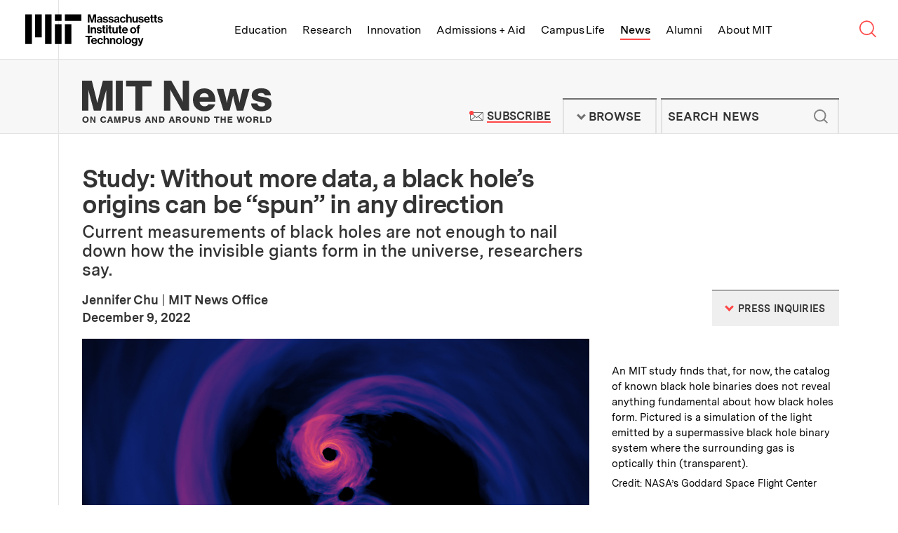

--- FILE ---
content_type: text/css
request_url: https://news.mit.edu/themes/mit/assets/css/main.css?t6d18o
body_size: 42494
content:
html{line-height:1.15;-webkit-text-size-adjust:100%}body{margin:0}main{display:block}h1{font-size:2em;margin:.67em 0}hr{-webkit-box-sizing:content-box;box-sizing:content-box;height:0;overflow:visible}pre{font-family:monospace,monospace;font-size:1em}a{background-color:rgba(0,0,0,0)}abbr[title]{border-bottom:none;text-decoration:underline;-webkit-text-decoration:underline dotted;text-decoration:underline dotted}b,strong{font-weight:bolder}code,kbd,samp{font-family:monospace,monospace;font-size:1em}small{font-size:80%}sub,sup{font-size:75%;line-height:0;position:relative;vertical-align:baseline}sub{bottom:-.25em}sup{top:-.5em}img{border-style:none}button,input,optgroup,select,textarea{font-family:inherit;font-size:100%;line-height:1.15;margin:0}button,input{overflow:visible}button,select{text-transform:none}[type=button],[type=reset],[type=submit],button{-webkit-appearance:button}[type=button]::-moz-focus-inner,[type=reset]::-moz-focus-inner,[type=submit]::-moz-focus-inner,button::-moz-focus-inner{border-style:none;padding:0}[type=button]:-moz-focusring,[type=reset]:-moz-focusring,[type=submit]:-moz-focusring,button:-moz-focusring{outline:1px dotted ButtonText}fieldset{padding:.35em .75em .625em}legend{-webkit-box-sizing:border-box;box-sizing:border-box;color:inherit;display:table;max-width:100%;padding:0;white-space:normal}progress{vertical-align:baseline}textarea{overflow:auto}[type=checkbox],[type=radio]{-webkit-box-sizing:border-box;box-sizing:border-box;padding:0}[type=number]::-webkit-inner-spin-button,[type=number]::-webkit-outer-spin-button{height:auto}[type=search]{-webkit-appearance:textfield;outline-offset:-2px}[type=search]::-webkit-search-decoration{-webkit-appearance:none}::-webkit-file-upload-button{-webkit-appearance:button;font:inherit}details{display:block}summary{display:list-item}[hidden],template{display:none}.flickity-enabled{position:relative}.flickity-enabled:focus{outline:none}.flickity-viewport{overflow:hidden;position:relative;height:100%}.flickity-slider{position:absolute;width:100%;height:100%}.flickity-enabled.is-draggable{-webkit-tap-highlight-color:transparent;-webkit-user-select:none;-moz-user-select:none;-ms-user-select:none;user-select:none}.flickity-enabled.is-draggable .flickity-viewport{cursor:move;cursor:-webkit-grab;cursor:grab}.flickity-enabled.is-draggable .flickity-viewport.is-pointer-down{cursor:-webkit-grabbing;cursor:grabbing}.flickity-button{position:absolute;background:hsla(0,0%,100%,.75);border:none;color:#333}.flickity-button:hover{background:#fff;cursor:pointer}.flickity-button:focus{outline:none;-webkit-box-shadow:0 0 0 5px #19f;box-shadow:0 0 0 5px #19f}.flickity-button:active{opacity:.6}.flickity-button:disabled{opacity:.3;cursor:auto;pointer-events:none}.flickity-button-icon{fill:currentColor}.flickity-prev-next-button{top:50%;width:44px;height:44px;border-radius:50%;-webkit-transform:translateY(-50%);-ms-transform:translateY(-50%);transform:translateY(-50%)}.flickity-prev-next-button.previous{left:10px}.flickity-prev-next-button.next{right:10px}.flickity-rtl .flickity-prev-next-button.previous{left:auto;right:10px}.flickity-rtl .flickity-prev-next-button.next{right:auto;left:10px}.flickity-prev-next-button .flickity-button-icon{position:absolute;left:20%;top:20%;width:60%;height:60%}.flickity-page-dots{position:absolute;width:100%;bottom:-25px;padding:0;margin:0;list-style:none;text-align:center;line-height:1}.flickity-rtl .flickity-page-dots{direction:rtl}.flickity-page-dots .dot{display:inline-block;width:10px;height:10px;margin:0 8px;background:#333;border-radius:50%;opacity:.25;cursor:pointer}.flickity-page-dots .dot.is-selected{opacity:1}@-webkit-keyframes scale{0%{-webkit-transform:scale(1);transform:scale(1);opacity:1}45%{-webkit-transform:scale(.1);transform:scale(.1);opacity:.7}80%{-webkit-transform:scale(1);transform:scale(1);opacity:1}}.ball-pulse>div:first-child{-webkit-animation:scale .75s cubic-bezier(.2,.68,.18,1.08) -.24s infinite;animation:scale .75s cubic-bezier(.2,.68,.18,1.08) -.24s infinite}.ball-pulse>div:nth-child(2){-webkit-animation:scale .75s cubic-bezier(.2,.68,.18,1.08) -.12s infinite;animation:scale .75s cubic-bezier(.2,.68,.18,1.08) -.12s infinite}.ball-pulse>div:nth-child(3){-webkit-animation:scale .75s cubic-bezier(.2,.68,.18,1.08) 0s infinite;animation:scale .75s cubic-bezier(.2,.68,.18,1.08) 0s infinite}.ball-pulse>div{background-color:#fff;width:15px;height:15px;border-radius:100%;margin:2px;-webkit-animation-fill-mode:both;animation-fill-mode:both;display:inline-block}@-webkit-keyframes ball-pulse-sync{33%{-webkit-transform:translateY(10px);transform:translateY(10px)}66%{-webkit-transform:translateY(-10px);transform:translateY(-10px)}to{-webkit-transform:translateY(0);transform:translateY(0)}}@keyframes ball-pulse-sync{33%{-webkit-transform:translateY(10px);transform:translateY(10px)}66%{-webkit-transform:translateY(-10px);transform:translateY(-10px)}to{-webkit-transform:translateY(0);transform:translateY(0)}}.ball-pulse-sync>div:first-child{-webkit-animation:ball-pulse-sync .6s ease-in-out -.14s infinite;animation:ball-pulse-sync .6s ease-in-out -.14s infinite}.ball-pulse-sync>div:nth-child(2){-webkit-animation:ball-pulse-sync .6s ease-in-out -.07s infinite;animation:ball-pulse-sync .6s ease-in-out -.07s infinite}.ball-pulse-sync>div:nth-child(3){-webkit-animation:ball-pulse-sync .6s ease-in-out 0s infinite;animation:ball-pulse-sync .6s ease-in-out 0s infinite}.ball-pulse-sync>div{background-color:#fff;width:15px;height:15px;border-radius:100%;margin:2px;-webkit-animation-fill-mode:both;animation-fill-mode:both;display:inline-block}@-webkit-keyframes ball-scale{0%{-webkit-transform:scale(0);transform:scale(0)}to{-webkit-transform:scale(1);transform:scale(1);opacity:0}}@keyframes ball-scale{0%{-webkit-transform:scale(0);transform:scale(0)}to{-webkit-transform:scale(1);transform:scale(1);opacity:0}}.ball-scale>div{background-color:#fff;width:15px;height:15px;border-radius:100%;margin:2px;-webkit-animation-fill-mode:both;animation-fill-mode:both;display:inline-block;height:60px;width:60px;-webkit-animation:ball-scale 1s ease-in-out 0s infinite;animation:ball-scale 1s ease-in-out 0s infinite}.ball-scale-random{width:37px;height:40px}.ball-scale-random>div{background-color:#fff;width:15px;height:15px;border-radius:100%;margin:2px;-webkit-animation-fill-mode:both;animation-fill-mode:both;position:absolute;display:inline-block;height:30px;width:30px;-webkit-animation:ball-scale 1s ease-in-out 0s infinite;animation:ball-scale 1s ease-in-out 0s infinite}.ball-scale-random>div:first-child{margin-left:-7px;-webkit-animation:ball-scale 1s ease-in-out .2s infinite;animation:ball-scale 1s ease-in-out .2s infinite}.ball-scale-random>div:nth-child(3){margin-left:-2px;margin-top:9px;-webkit-animation:ball-scale 1s ease-in-out .5s infinite;animation:ball-scale 1s ease-in-out .5s infinite}@-webkit-keyframes rotate{0%{-webkit-transform:rotate(0deg);transform:rotate(0deg)}50%{-webkit-transform:rotate(180deg);transform:rotate(180deg)}to{-webkit-transform:rotate(1turn);transform:rotate(1turn)}}.ball-rotate,.ball-rotate>div{position:relative}.ball-rotate>div{background-color:#fff;width:15px;height:15px;border-radius:100%;margin:2px;-webkit-animation-fill-mode:both;animation-fill-mode:both}.ball-rotate>div:first-child{-webkit-animation:rotate 1s cubic-bezier(.7,-.13,.22,.86) 0s infinite;animation:rotate 1s cubic-bezier(.7,-.13,.22,.86) 0s infinite}.ball-rotate>div:after,.ball-rotate>div:before{background-color:#fff;width:15px;height:15px;border-radius:100%;margin:2px;content:"";position:absolute;opacity:.8}.ball-rotate>div:before{top:0;left:-28px}.ball-rotate>div:after{top:0;left:25px}.ball-clip-rotate>div{background-color:#fff;width:15px;height:15px;border-radius:100%;margin:2px;-webkit-animation-fill-mode:both;animation-fill-mode:both;border:2px solid;border-color:#fff #fff rgba(0,0,0,0);height:26px;width:26px;background:rgba(0,0,0,0)!important;display:inline-block;-webkit-animation:rotate .75s linear 0s infinite;animation:rotate .75s linear 0s infinite}@keyframes scale{30%{-webkit-transform:scale(.3);transform:scale(.3)}to{-webkit-transform:scale(1);transform:scale(1)}}.ball-clip-rotate-pulse{position:relative;-webkit-transform:translateY(-15px);-ms-transform:translateY(-15px);transform:translateY(-15px)}.ball-clip-rotate-pulse>div{-webkit-animation-fill-mode:both;animation-fill-mode:both;position:absolute;top:0;left:0;border-radius:100%}.ball-clip-rotate-pulse>div:first-child{background:#fff;height:16px;width:16px;top:7px;left:-7px;-webkit-animation:scale 1s cubic-bezier(.09,.57,.49,.9) 0s infinite;animation:scale 1s cubic-bezier(.09,.57,.49,.9) 0s infinite}.ball-clip-rotate-pulse>div:last-child{position:absolute;width:30px;height:30px;left:-16px;top:-2px;background:rgba(0,0,0,0);border:2px solid;border-color:#fff rgba(0,0,0,0);border-style:solid;border-width:2px;-webkit-animation:rotate 1s cubic-bezier(.09,.57,.49,.9) 0s infinite;animation:rotate 1s cubic-bezier(.09,.57,.49,.9) 0s infinite;-webkit-animation-duration:1s;animation-duration:1s}@keyframes rotate{0%{-webkit-transform:rotate(0deg) scale(1);transform:rotate(0deg) scale(1)}50%{-webkit-transform:rotate(180deg) scale(.6);transform:rotate(180deg) scale(.6)}to{-webkit-transform:rotate(1turn) scale(1);transform:rotate(1turn) scale(1)}}.ball-clip-rotate-multiple{position:relative}.ball-clip-rotate-multiple>div{-webkit-animation-fill-mode:both;animation-fill-mode:both;position:absolute;left:-20px;top:-20px;border-color:rgba(0,0,0,0) #fff;border-style:solid;border-width:2px;border-radius:100%;height:35px;width:35px;-webkit-animation:rotate 1s ease-in-out 0s infinite;animation:rotate 1s ease-in-out 0s infinite}.ball-clip-rotate-multiple>div:last-child{display:inline-block;top:-10px;left:-10px;width:15px;height:15px;-webkit-animation-duration:.5s;animation-duration:.5s;border-color:#fff rgba(0,0,0,0);-webkit-animation-direction:reverse;animation-direction:reverse}@-webkit-keyframes ball-scale-ripple{0%{-webkit-transform:scale(.1);transform:scale(.1);opacity:1}70%{-webkit-transform:scale(1);transform:scale(1);opacity:.7}to{opacity:0}}@keyframes ball-scale-ripple{0%{-webkit-transform:scale(.1);transform:scale(.1);opacity:1}70%{-webkit-transform:scale(1);transform:scale(1);opacity:.7}to{opacity:0}}.ball-scale-ripple>div{-webkit-animation-fill-mode:both;animation-fill-mode:both;height:50px;width:50px;border-radius:100%;border:2px solid #fff;-webkit-animation:ball-scale-ripple 1s cubic-bezier(.21,.53,.56,.8) 0s infinite;animation:ball-scale-ripple 1s cubic-bezier(.21,.53,.56,.8) 0s infinite}@-webkit-keyframes ball-scale-ripple-multiple{0%{-webkit-transform:scale(.1);transform:scale(.1);opacity:1}70%{-webkit-transform:scale(1);transform:scale(1);opacity:.7}to{opacity:0}}@keyframes ball-scale-ripple-multiple{0%{-webkit-transform:scale(.1);transform:scale(.1);opacity:1}70%{-webkit-transform:scale(1);transform:scale(1);opacity:.7}to{opacity:0}}.ball-scale-ripple-multiple{position:relative;-webkit-transform:translateY(-25px);-ms-transform:translateY(-25px);transform:translateY(-25px)}.ball-scale-ripple-multiple>div:nth-child(0){-webkit-animation-delay:-.8s;animation-delay:-.8s}.ball-scale-ripple-multiple>div:first-child{-webkit-animation-delay:-.6s;animation-delay:-.6s}.ball-scale-ripple-multiple>div:nth-child(2){-webkit-animation-delay:-.4s;animation-delay:-.4s}.ball-scale-ripple-multiple>div:nth-child(3){-webkit-animation-delay:-.2s;animation-delay:-.2s}.ball-scale-ripple-multiple>div{-webkit-animation-fill-mode:both;animation-fill-mode:both;position:absolute;top:-2px;left:-26px;width:50px;height:50px;border-radius:100%;border:2px solid #fff;-webkit-animation:ball-scale-ripple-multiple 1.25s cubic-bezier(.21,.53,.56,.8) 0s infinite;animation:ball-scale-ripple-multiple 1.25s cubic-bezier(.21,.53,.56,.8) 0s infinite}@-webkit-keyframes ball-beat{50%{opacity:.2;-webkit-transform:scale(.75);transform:scale(.75)}to{opacity:1;-webkit-transform:scale(1);transform:scale(1)}}@keyframes ball-beat{50%{opacity:.2;-webkit-transform:scale(.75);transform:scale(.75)}to{opacity:1;-webkit-transform:scale(1);transform:scale(1)}}.ball-beat>div{background-color:#fff;width:15px;height:15px;border-radius:100%;margin:2px;-webkit-animation-fill-mode:both;animation-fill-mode:both;display:inline-block;-webkit-animation:ball-beat .7s linear 0s infinite;animation:ball-beat .7s linear 0s infinite}.ball-beat>div:nth-child(2n-1){-webkit-animation-delay:-.35s!important;animation-delay:-.35s!important}@-webkit-keyframes ball-scale-multiple{0%{-webkit-transform:scale(0);transform:scale(0);opacity:0}5%{opacity:1}to{-webkit-transform:scale(1);transform:scale(1);opacity:0}}@keyframes ball-scale-multiple{0%{-webkit-transform:scale(0);transform:scale(0);opacity:0}5%{opacity:1}to{-webkit-transform:scale(1);transform:scale(1);opacity:0}}.ball-scale-multiple{position:relative;-webkit-transform:translateY(-30px);-ms-transform:translateY(-30px);transform:translateY(-30px)}.ball-scale-multiple>div:nth-child(2){-webkit-animation-delay:-.4s;animation-delay:-.4s}.ball-scale-multiple>div:nth-child(3){-webkit-animation-delay:-.2s;animation-delay:-.2s}.ball-scale-multiple>div{background-color:#fff;width:15px;height:15px;border-radius:100%;-webkit-animation-fill-mode:both;animation-fill-mode:both;position:absolute;left:-30px;top:0;opacity:0;margin:0;width:60px;height:60px;-webkit-animation:ball-scale-multiple 1s linear 0s infinite;animation:ball-scale-multiple 1s linear 0s infinite}@-webkit-keyframes ball-triangle-path-1{33%{-webkit-transform:translate(25px,-50px);transform:translate(25px,-50px)}66%{-webkit-transform:translate(50px);transform:translate(50px)}to{-webkit-transform:translate(0);transform:translate(0)}}@keyframes ball-triangle-path-1{33%{-webkit-transform:translate(25px,-50px);transform:translate(25px,-50px)}66%{-webkit-transform:translate(50px);transform:translate(50px)}to{-webkit-transform:translate(0);transform:translate(0)}}@-webkit-keyframes ball-triangle-path-2{33%{-webkit-transform:translate(25px,50px);transform:translate(25px,50px)}66%{-webkit-transform:translate(-25px,50px);transform:translate(-25px,50px)}to{-webkit-transform:translate(0);transform:translate(0)}}@keyframes ball-triangle-path-2{33%{-webkit-transform:translate(25px,50px);transform:translate(25px,50px)}66%{-webkit-transform:translate(-25px,50px);transform:translate(-25px,50px)}to{-webkit-transform:translate(0);transform:translate(0)}}@-webkit-keyframes ball-triangle-path-3{33%{-webkit-transform:translate(-50px);transform:translate(-50px)}66%{-webkit-transform:translate(-25px,-50px);transform:translate(-25px,-50px)}to{-webkit-transform:translate(0);transform:translate(0)}}@keyframes ball-triangle-path-3{33%{-webkit-transform:translate(-50px);transform:translate(-50px)}66%{-webkit-transform:translate(-25px,-50px);transform:translate(-25px,-50px)}to{-webkit-transform:translate(0);transform:translate(0)}}.ball-triangle-path{position:relative;-webkit-transform:translate(-29.994px,-37.50938px);-ms-transform:translate(-29.994px,-37.50938px);transform:translate(-29.994px,-37.50938px)}.ball-triangle-path>div:first-child{-webkit-animation-name:ball-triangle-path-1;animation-name:ball-triangle-path-1;-webkit-animation-timing-function:ease-in-out;animation-timing-function:ease-in-out;-webkit-animation-iteration-count:infinite;animation-iteration-count:infinite}.ball-triangle-path>div:first-child,.ball-triangle-path>div:nth-child(2){-webkit-animation-delay:0;animation-delay:0;-webkit-animation-duration:2s;animation-duration:2s}.ball-triangle-path>div:nth-child(2){-webkit-animation-name:ball-triangle-path-2;animation-name:ball-triangle-path-2;-webkit-animation-timing-function:ease-in-out;animation-timing-function:ease-in-out;-webkit-animation-iteration-count:infinite;animation-iteration-count:infinite}.ball-triangle-path>div:nth-child(3){-webkit-animation-name:ball-triangle-path-3;animation-name:ball-triangle-path-3;-webkit-animation-delay:0;animation-delay:0;-webkit-animation-duration:2s;animation-duration:2s;-webkit-animation-timing-function:ease-in-out;animation-timing-function:ease-in-out;-webkit-animation-iteration-count:infinite;animation-iteration-count:infinite}.ball-triangle-path>div{-webkit-animation-fill-mode:both;animation-fill-mode:both;position:absolute;width:10px;height:10px;border-radius:100%;border:1px solid #fff}.ball-triangle-path>div:first-of-type{top:50px}.ball-triangle-path>div:nth-of-type(2){left:25px}.ball-triangle-path>div:nth-of-type(3){top:50px;left:50px}@-webkit-keyframes ball-pulse-rise-even{0%{-webkit-transform:scale(1.1);transform:scale(1.1)}25%{-webkit-transform:translateY(-30px);transform:translateY(-30px)}50%{-webkit-transform:scale(.4);transform:scale(.4)}75%{-webkit-transform:translateY(30px);transform:translateY(30px)}to{-webkit-transform:translateY(0);transform:translateY(0);-webkit-transform:scale(1);transform:scale(1)}}@keyframes ball-pulse-rise-even{0%{-webkit-transform:scale(1.1);transform:scale(1.1)}25%{-webkit-transform:translateY(-30px);transform:translateY(-30px)}50%{-webkit-transform:scale(.4);transform:scale(.4)}75%{-webkit-transform:translateY(30px);transform:translateY(30px)}to{-webkit-transform:translateY(0);transform:translateY(0);-webkit-transform:scale(1);transform:scale(1)}}@-webkit-keyframes ball-pulse-rise-odd{0%{-webkit-transform:scale(.4);transform:scale(.4)}25%{-webkit-transform:translateY(30px);transform:translateY(30px)}50%{-webkit-transform:scale(1.1);transform:scale(1.1)}75%{-webkit-transform:translateY(-30px);transform:translateY(-30px)}to{-webkit-transform:translateY(0);transform:translateY(0);-webkit-transform:scale(.75);transform:scale(.75)}}@keyframes ball-pulse-rise-odd{0%{-webkit-transform:scale(.4);transform:scale(.4)}25%{-webkit-transform:translateY(30px);transform:translateY(30px)}50%{-webkit-transform:scale(1.1);transform:scale(1.1)}75%{-webkit-transform:translateY(-30px);transform:translateY(-30px)}to{-webkit-transform:translateY(0);transform:translateY(0);-webkit-transform:scale(.75);transform:scale(.75)}}.ball-pulse-rise>div{background-color:#fff;width:15px;height:15px;border-radius:100%;margin:2px;-webkit-animation-fill-mode:both;animation-fill-mode:both;display:inline-block;-webkit-animation-duration:1s;animation-duration:1s;-webkit-animation-timing-function:cubic-bezier(.15,.46,.9,.6);animation-timing-function:cubic-bezier(.15,.46,.9,.6);-webkit-animation-iteration-count:infinite;animation-iteration-count:infinite;-webkit-animation-delay:0;animation-delay:0}.ball-pulse-rise>div:nth-child(2n){-webkit-animation-name:ball-pulse-rise-even;animation-name:ball-pulse-rise-even}.ball-pulse-rise>div:nth-child(2n-1){-webkit-animation-name:ball-pulse-rise-odd;animation-name:ball-pulse-rise-odd}@-webkit-keyframes ball-grid-beat{50%{opacity:.7}to{opacity:1}}@keyframes ball-grid-beat{50%{opacity:.7}to{opacity:1}}.ball-grid-beat{width:57px}.ball-grid-beat>div:first-child{-webkit-animation-delay:.15s;animation-delay:.15s;-webkit-animation-duration:1.45s;animation-duration:1.45s}.ball-grid-beat>div:nth-child(2){-webkit-animation-delay:-.02s;animation-delay:-.02s;-webkit-animation-duration:.97s;animation-duration:.97s}.ball-grid-beat>div:nth-child(3){-webkit-animation-delay:.66s;animation-delay:.66s;-webkit-animation-duration:1.23s;animation-duration:1.23s}.ball-grid-beat>div:nth-child(4){-webkit-animation-delay:.64s;animation-delay:.64s;-webkit-animation-duration:1.24s;animation-duration:1.24s}.ball-grid-beat>div:nth-child(5){-webkit-animation-delay:-.19s;animation-delay:-.19s;-webkit-animation-duration:1.13s;animation-duration:1.13s}.ball-grid-beat>div:nth-child(6){-webkit-animation-delay:.69s;animation-delay:.69s;-webkit-animation-duration:1.42s;animation-duration:1.42s}.ball-grid-beat>div:nth-child(7){-webkit-animation-delay:.58s;animation-delay:.58s;-webkit-animation-duration:1.14s;animation-duration:1.14s}.ball-grid-beat>div:nth-child(8){-webkit-animation-delay:.21s;animation-delay:.21s;-webkit-animation-duration:1.17s;animation-duration:1.17s}.ball-grid-beat>div:nth-child(9){-webkit-animation-delay:-.18s;animation-delay:-.18s;-webkit-animation-duration:.65s;animation-duration:.65s}.ball-grid-beat>div{background-color:#fff;width:15px;height:15px;border-radius:100%;margin:2px;-webkit-animation-fill-mode:both;animation-fill-mode:both;display:inline-block;float:left;-webkit-animation-name:ball-grid-beat;animation-name:ball-grid-beat;-webkit-animation-iteration-count:infinite;animation-iteration-count:infinite;-webkit-animation-delay:0;animation-delay:0}@-webkit-keyframes ball-grid-pulse{0%{-webkit-transform:scale(1);transform:scale(1)}50%{-webkit-transform:scale(.5);transform:scale(.5);opacity:.7}to{-webkit-transform:scale(1);transform:scale(1);opacity:1}}@keyframes ball-grid-pulse{0%{-webkit-transform:scale(1);transform:scale(1)}50%{-webkit-transform:scale(.5);transform:scale(.5);opacity:.7}to{-webkit-transform:scale(1);transform:scale(1);opacity:1}}.ball-grid-pulse{width:57px}.ball-grid-pulse>div:first-child{-webkit-animation-delay:.22s;animation-delay:.22s;-webkit-animation-duration:.9s;animation-duration:.9s}.ball-grid-pulse>div:nth-child(2){-webkit-animation-delay:.64s;animation-delay:.64s;-webkit-animation-duration:1s;animation-duration:1s}.ball-grid-pulse>div:nth-child(3){-webkit-animation-delay:-.15s;animation-delay:-.15s;-webkit-animation-duration:.63s;animation-duration:.63s}.ball-grid-pulse>div:nth-child(4){-webkit-animation-delay:-.03s;animation-delay:-.03s;-webkit-animation-duration:1.24s;animation-duration:1.24s}.ball-grid-pulse>div:nth-child(5){-webkit-animation-delay:.08s;animation-delay:.08s;-webkit-animation-duration:1.37s;animation-duration:1.37s}.ball-grid-pulse>div:nth-child(6){-webkit-animation-delay:.43s;animation-delay:.43s;-webkit-animation-duration:1.55s;animation-duration:1.55s}.ball-grid-pulse>div:nth-child(7){-webkit-animation-delay:.05s;animation-delay:.05s;-webkit-animation-duration:.7s;animation-duration:.7s}.ball-grid-pulse>div:nth-child(8){-webkit-animation-delay:.05s;animation-delay:.05s;-webkit-animation-duration:.97s;animation-duration:.97s}.ball-grid-pulse>div:nth-child(9){-webkit-animation-delay:.3s;animation-delay:.3s;-webkit-animation-duration:.63s;animation-duration:.63s}.ball-grid-pulse>div{background-color:#fff;width:15px;height:15px;border-radius:100%;margin:2px;-webkit-animation-fill-mode:both;animation-fill-mode:both;display:inline-block;float:left;-webkit-animation-name:ball-grid-pulse;animation-name:ball-grid-pulse;-webkit-animation-iteration-count:infinite;animation-iteration-count:infinite;-webkit-animation-delay:0;animation-delay:0}@-webkit-keyframes ball-spin-fade-loader{50%{opacity:.3;-webkit-transform:scale(.4);transform:scale(.4)}to{opacity:1;-webkit-transform:scale(1);transform:scale(1)}}@keyframes ball-spin-fade-loader{50%{opacity:.3;-webkit-transform:scale(.4);transform:scale(.4)}to{opacity:1;-webkit-transform:scale(1);transform:scale(1)}}.ball-spin-fade-loader{position:relative;top:-10px;left:-10px}.ball-spin-fade-loader>div:first-child{top:25px;left:0;-webkit-animation:ball-spin-fade-loader 1s linear -.96s infinite;animation:ball-spin-fade-loader 1s linear -.96s infinite}.ball-spin-fade-loader>div:nth-child(2){top:17.04545px;left:17.04545px;-webkit-animation:ball-spin-fade-loader 1s linear -.84s infinite;animation:ball-spin-fade-loader 1s linear -.84s infinite}.ball-spin-fade-loader>div:nth-child(3){top:0;left:25px;-webkit-animation:ball-spin-fade-loader 1s linear -.72s infinite;animation:ball-spin-fade-loader 1s linear -.72s infinite}.ball-spin-fade-loader>div:nth-child(4){top:-17.04545px;left:17.04545px;-webkit-animation:ball-spin-fade-loader 1s linear -.6s infinite;animation:ball-spin-fade-loader 1s linear -.6s infinite}.ball-spin-fade-loader>div:nth-child(5){top:-25px;left:0;-webkit-animation:ball-spin-fade-loader 1s linear -.48s infinite;animation:ball-spin-fade-loader 1s linear -.48s infinite}.ball-spin-fade-loader>div:nth-child(6){top:-17.04545px;left:-17.04545px;-webkit-animation:ball-spin-fade-loader 1s linear -.36s infinite;animation:ball-spin-fade-loader 1s linear -.36s infinite}.ball-spin-fade-loader>div:nth-child(7){top:0;left:-25px;-webkit-animation:ball-spin-fade-loader 1s linear -.24s infinite;animation:ball-spin-fade-loader 1s linear -.24s infinite}.ball-spin-fade-loader>div:nth-child(8){top:17.04545px;left:-17.04545px;-webkit-animation:ball-spin-fade-loader 1s linear -.12s infinite;animation:ball-spin-fade-loader 1s linear -.12s infinite}.ball-spin-fade-loader>div{background-color:#fff;width:15px;height:15px;border-radius:100%;margin:2px;-webkit-animation-fill-mode:both;animation-fill-mode:both;position:absolute}@-webkit-keyframes ball-spin-loader{75%{opacity:.2}to{opacity:1}}@keyframes ball-spin-loader{75%{opacity:.2}to{opacity:1}}.ball-spin-loader{position:relative}.ball-spin-loader>span:first-child{top:45px;left:0;-webkit-animation:ball-spin-loader 2s linear .9s infinite;animation:ball-spin-loader 2s linear .9s infinite}.ball-spin-loader>span:nth-child(2){top:30.68182px;left:30.68182px;-webkit-animation:ball-spin-loader 2s linear 1.8s infinite;animation:ball-spin-loader 2s linear 1.8s infinite}.ball-spin-loader>span:nth-child(3){top:0;left:45px;-webkit-animation:ball-spin-loader 2s linear 2.7s infinite;animation:ball-spin-loader 2s linear 2.7s infinite}.ball-spin-loader>span:nth-child(4){top:-30.68182px;left:30.68182px;-webkit-animation:ball-spin-loader 2s linear 3.6s infinite;animation:ball-spin-loader 2s linear 3.6s infinite}.ball-spin-loader>span:nth-child(5){top:-45px;left:0;-webkit-animation:ball-spin-loader 2s linear 4.5s infinite;animation:ball-spin-loader 2s linear 4.5s infinite}.ball-spin-loader>span:nth-child(6){top:-30.68182px;left:-30.68182px;-webkit-animation:ball-spin-loader 2s linear 5.4s infinite;animation:ball-spin-loader 2s linear 5.4s infinite}.ball-spin-loader>span:nth-child(7){top:0;left:-45px;-webkit-animation:ball-spin-loader 2s linear 6.3s infinite;animation:ball-spin-loader 2s linear 6.3s infinite}.ball-spin-loader>span:nth-child(8){top:30.68182px;left:-30.68182px;-webkit-animation:ball-spin-loader 2s linear 7.2s infinite;animation:ball-spin-loader 2s linear 7.2s infinite}.ball-spin-loader>div{-webkit-animation-fill-mode:both;animation-fill-mode:both;position:absolute;width:15px;height:15px;border-radius:100%;background:green}@-webkit-keyframes ball-zig{33%{-webkit-transform:translate(-15px,-30px);transform:translate(-15px,-30px)}66%{-webkit-transform:translate(15px,-30px);transform:translate(15px,-30px)}to{-webkit-transform:translate(0);transform:translate(0)}}@keyframes ball-zig{33%{-webkit-transform:translate(-15px,-30px);transform:translate(-15px,-30px)}66%{-webkit-transform:translate(15px,-30px);transform:translate(15px,-30px)}to{-webkit-transform:translate(0);transform:translate(0)}}@-webkit-keyframes ball-zag{33%{-webkit-transform:translate(15px,30px);transform:translate(15px,30px)}66%{-webkit-transform:translate(-15px,30px);transform:translate(-15px,30px)}to{-webkit-transform:translate(0);transform:translate(0)}}@keyframes ball-zag{33%{-webkit-transform:translate(15px,30px);transform:translate(15px,30px)}66%{-webkit-transform:translate(-15px,30px);transform:translate(-15px,30px)}to{-webkit-transform:translate(0);transform:translate(0)}}.ball-zig-zag{position:relative;-webkit-transform:translate(-15px,-15px);-ms-transform:translate(-15px,-15px);transform:translate(-15px,-15px)}.ball-zig-zag>div{background-color:#fff;width:15px;height:15px;border-radius:100%;-webkit-animation-fill-mode:both;animation-fill-mode:both;position:absolute;margin:2px 2px 2px 15px;top:4px;left:-7px}.ball-zig-zag>div:first-child{-webkit-animation:ball-zig .7s linear 0s infinite;animation:ball-zig .7s linear 0s infinite}.ball-zig-zag>div:last-child{-webkit-animation:ball-zag .7s linear 0s infinite;animation:ball-zag .7s linear 0s infinite}@-webkit-keyframes ball-zig-deflect{17%{-webkit-transform:translate(-15px,-30px);transform:translate(-15px,-30px)}34%{-webkit-transform:translate(15px,-30px);transform:translate(15px,-30px)}50%{-webkit-transform:translate(0);transform:translate(0)}67%{-webkit-transform:translate(15px,-30px);transform:translate(15px,-30px)}84%{-webkit-transform:translate(-15px,-30px);transform:translate(-15px,-30px)}to{-webkit-transform:translate(0);transform:translate(0)}}@keyframes ball-zig-deflect{17%{-webkit-transform:translate(-15px,-30px);transform:translate(-15px,-30px)}34%{-webkit-transform:translate(15px,-30px);transform:translate(15px,-30px)}50%{-webkit-transform:translate(0);transform:translate(0)}67%{-webkit-transform:translate(15px,-30px);transform:translate(15px,-30px)}84%{-webkit-transform:translate(-15px,-30px);transform:translate(-15px,-30px)}to{-webkit-transform:translate(0);transform:translate(0)}}@-webkit-keyframes ball-zag-deflect{17%{-webkit-transform:translate(15px,30px);transform:translate(15px,30px)}34%{-webkit-transform:translate(-15px,30px);transform:translate(-15px,30px)}50%{-webkit-transform:translate(0);transform:translate(0)}67%{-webkit-transform:translate(-15px,30px);transform:translate(-15px,30px)}84%{-webkit-transform:translate(15px,30px);transform:translate(15px,30px)}to{-webkit-transform:translate(0);transform:translate(0)}}@keyframes ball-zag-deflect{17%{-webkit-transform:translate(15px,30px);transform:translate(15px,30px)}34%{-webkit-transform:translate(-15px,30px);transform:translate(-15px,30px)}50%{-webkit-transform:translate(0);transform:translate(0)}67%{-webkit-transform:translate(-15px,30px);transform:translate(-15px,30px)}84%{-webkit-transform:translate(15px,30px);transform:translate(15px,30px)}to{-webkit-transform:translate(0);transform:translate(0)}}.ball-zig-zag-deflect{position:relative;-webkit-transform:translate(-15px,-15px);-ms-transform:translate(-15px,-15px);transform:translate(-15px,-15px)}.ball-zig-zag-deflect>div{background-color:#fff;width:15px;height:15px;border-radius:100%;-webkit-animation-fill-mode:both;animation-fill-mode:both;position:absolute;margin:2px 2px 2px 15px;top:4px;left:-7px}.ball-zig-zag-deflect>div:first-child{-webkit-animation:ball-zig-deflect 1.5s linear 0s infinite;animation:ball-zig-deflect 1.5s linear 0s infinite}.ball-zig-zag-deflect>div:last-child{-webkit-animation:ball-zag-deflect 1.5s linear 0s infinite;animation:ball-zag-deflect 1.5s linear 0s infinite}@-webkit-keyframes line-scale{0%{-webkit-transform:scaley(1);transform:scaley(1)}50%{-webkit-transform:scaley(.4);transform:scaley(.4)}to{-webkit-transform:scaley(1);transform:scaley(1)}}@keyframes line-scale{0%{-webkit-transform:scaley(1);transform:scaley(1)}50%{-webkit-transform:scaley(.4);transform:scaley(.4)}to{-webkit-transform:scaley(1);transform:scaley(1)}}.line-scale>div:first-child{-webkit-animation:line-scale 1s cubic-bezier(.2,.68,.18,1.08) -.4s infinite;animation:line-scale 1s cubic-bezier(.2,.68,.18,1.08) -.4s infinite}.line-scale>div:nth-child(2){-webkit-animation:line-scale 1s cubic-bezier(.2,.68,.18,1.08) -.3s infinite;animation:line-scale 1s cubic-bezier(.2,.68,.18,1.08) -.3s infinite}.line-scale>div:nth-child(3){-webkit-animation:line-scale 1s cubic-bezier(.2,.68,.18,1.08) -.2s infinite;animation:line-scale 1s cubic-bezier(.2,.68,.18,1.08) -.2s infinite}.line-scale>div:nth-child(4){-webkit-animation:line-scale 1s cubic-bezier(.2,.68,.18,1.08) -.1s infinite;animation:line-scale 1s cubic-bezier(.2,.68,.18,1.08) -.1s infinite}.line-scale>div:nth-child(5){-webkit-animation:line-scale 1s cubic-bezier(.2,.68,.18,1.08) 0s infinite;animation:line-scale 1s cubic-bezier(.2,.68,.18,1.08) 0s infinite}.line-scale>div{background-color:#fff;width:4px;height:35px;border-radius:2px;margin:2px;-webkit-animation-fill-mode:both;animation-fill-mode:both;display:inline-block}@-webkit-keyframes line-scale-party{0%{-webkit-transform:scale(1);transform:scale(1)}50%{-webkit-transform:scale(.5);transform:scale(.5)}to{-webkit-transform:scale(1);transform:scale(1)}}@keyframes line-scale-party{0%{-webkit-transform:scale(1);transform:scale(1)}50%{-webkit-transform:scale(.5);transform:scale(.5)}to{-webkit-transform:scale(1);transform:scale(1)}}.line-scale-party>div:first-child{-webkit-animation-delay:.48s;animation-delay:.48s;-webkit-animation-duration:.54s;animation-duration:.54s}.line-scale-party>div:nth-child(2){-webkit-animation-delay:-.15s;animation-delay:-.15s;-webkit-animation-duration:1.15s;animation-duration:1.15s}.line-scale-party>div:nth-child(3){-webkit-animation-delay:.04s;animation-delay:.04s;-webkit-animation-duration:.77s;animation-duration:.77s}.line-scale-party>div:nth-child(4){-webkit-animation-delay:-.12s;animation-delay:-.12s;-webkit-animation-duration:.61s;animation-duration:.61s}.line-scale-party>div{background-color:#fff;width:4px;height:35px;border-radius:2px;margin:2px;-webkit-animation-fill-mode:both;animation-fill-mode:both;display:inline-block;-webkit-animation-name:line-scale-party;animation-name:line-scale-party;-webkit-animation-iteration-count:infinite;animation-iteration-count:infinite;-webkit-animation-delay:0;animation-delay:0}@-webkit-keyframes line-scale-pulse-out{0%{-webkit-transform:scaley(1);transform:scaley(1)}50%{-webkit-transform:scaley(.4);transform:scaley(.4)}to{-webkit-transform:scaley(1);transform:scaley(1)}}@keyframes line-scale-pulse-out{0%{-webkit-transform:scaley(1);transform:scaley(1)}50%{-webkit-transform:scaley(.4);transform:scaley(.4)}to{-webkit-transform:scaley(1);transform:scaley(1)}}.line-scale-pulse-out>div{background-color:#fff;width:4px;height:35px;border-radius:2px;margin:2px;-webkit-animation-fill-mode:both;animation-fill-mode:both;display:inline-block;-webkit-animation:line-scale-pulse-out .9s cubic-bezier(.85,.25,.37,.85) -.6s infinite;animation:line-scale-pulse-out .9s cubic-bezier(.85,.25,.37,.85) -.6s infinite}.line-scale-pulse-out>div:nth-child(2),.line-scale-pulse-out>div:nth-child(4){-webkit-animation-delay:-.4s!important;animation-delay:-.4s!important}.line-scale-pulse-out>div:first-child,.line-scale-pulse-out>div:nth-child(5){-webkit-animation-delay:-.2s!important;animation-delay:-.2s!important}@-webkit-keyframes line-scale-pulse-out-rapid{0%{-webkit-transform:scaley(1);transform:scaley(1)}80%{-webkit-transform:scaley(.3);transform:scaley(.3)}90%{-webkit-transform:scaley(1);transform:scaley(1)}}@keyframes line-scale-pulse-out-rapid{0%{-webkit-transform:scaley(1);transform:scaley(1)}80%{-webkit-transform:scaley(.3);transform:scaley(.3)}90%{-webkit-transform:scaley(1);transform:scaley(1)}}.line-scale-pulse-out-rapid>div{background-color:#fff;width:4px;height:35px;border-radius:2px;margin:2px;-webkit-animation-fill-mode:both;animation-fill-mode:both;display:inline-block;vertical-align:middle;-webkit-animation:line-scale-pulse-out-rapid .9s cubic-bezier(.11,.49,.38,.78) -.5s infinite;animation:line-scale-pulse-out-rapid .9s cubic-bezier(.11,.49,.38,.78) -.5s infinite}.line-scale-pulse-out-rapid>div:nth-child(2),.line-scale-pulse-out-rapid>div:nth-child(4){-webkit-animation-delay:-.25s!important;animation-delay:-.25s!important}.line-scale-pulse-out-rapid>div:first-child,.line-scale-pulse-out-rapid>div:nth-child(5){-webkit-animation-delay:0s!important;animation-delay:0s!important}@-webkit-keyframes line-spin-fade-loader{50%{opacity:.3}to{opacity:1}}@keyframes line-spin-fade-loader{50%{opacity:.3}to{opacity:1}}.line-spin-fade-loader{position:relative;top:-10px;left:-4px}.line-spin-fade-loader>div:first-child{top:20px;left:0;-webkit-animation:line-spin-fade-loader 1.2s ease-in-out -.84s infinite;animation:line-spin-fade-loader 1.2s ease-in-out -.84s infinite}.line-spin-fade-loader>div:nth-child(2){top:13.63636px;left:13.63636px;-webkit-transform:rotate(-45deg);-ms-transform:rotate(-45deg);transform:rotate(-45deg);-webkit-animation:line-spin-fade-loader 1.2s ease-in-out -.72s infinite;animation:line-spin-fade-loader 1.2s ease-in-out -.72s infinite}.line-spin-fade-loader>div:nth-child(3){top:0;left:20px;-webkit-transform:rotate(90deg);-ms-transform:rotate(90deg);transform:rotate(90deg);-webkit-animation:line-spin-fade-loader 1.2s ease-in-out -.6s infinite;animation:line-spin-fade-loader 1.2s ease-in-out -.6s infinite}.line-spin-fade-loader>div:nth-child(4){top:-13.63636px;left:13.63636px;-webkit-transform:rotate(45deg);-ms-transform:rotate(45deg);transform:rotate(45deg);-webkit-animation:line-spin-fade-loader 1.2s ease-in-out -.48s infinite;animation:line-spin-fade-loader 1.2s ease-in-out -.48s infinite}.line-spin-fade-loader>div:nth-child(5){top:-20px;left:0;-webkit-animation:line-spin-fade-loader 1.2s ease-in-out -.36s infinite;animation:line-spin-fade-loader 1.2s ease-in-out -.36s infinite}.line-spin-fade-loader>div:nth-child(6){top:-13.63636px;left:-13.63636px;-webkit-transform:rotate(-45deg);-ms-transform:rotate(-45deg);transform:rotate(-45deg);-webkit-animation:line-spin-fade-loader 1.2s ease-in-out -.24s infinite;animation:line-spin-fade-loader 1.2s ease-in-out -.24s infinite}.line-spin-fade-loader>div:nth-child(7){top:0;left:-20px;-webkit-transform:rotate(90deg);-ms-transform:rotate(90deg);transform:rotate(90deg);-webkit-animation:line-spin-fade-loader 1.2s ease-in-out -.12s infinite;animation:line-spin-fade-loader 1.2s ease-in-out -.12s infinite}.line-spin-fade-loader>div:nth-child(8){top:13.63636px;left:-13.63636px;-webkit-transform:rotate(45deg);-ms-transform:rotate(45deg);transform:rotate(45deg);-webkit-animation:line-spin-fade-loader 1.2s ease-in-out 0s infinite;animation:line-spin-fade-loader 1.2s ease-in-out 0s infinite}.line-spin-fade-loader>div{background-color:#fff;width:4px;height:35px;border-radius:2px;margin:2px;-webkit-animation-fill-mode:both;animation-fill-mode:both;position:absolute;width:5px;height:15px}@-webkit-keyframes triangle-skew-spin{25%{-webkit-transform:perspective(100px) rotateX(180deg) rotateY(0);transform:perspective(100px) rotateX(180deg) rotateY(0)}50%{-webkit-transform:perspective(100px) rotateX(180deg) rotateY(180deg);transform:perspective(100px) rotateX(180deg) rotateY(180deg)}75%{-webkit-transform:perspective(100px) rotateX(0) rotateY(180deg);transform:perspective(100px) rotateX(0) rotateY(180deg)}to{-webkit-transform:perspective(100px) rotateX(0) rotateY(0);transform:perspective(100px) rotateX(0) rotateY(0)}}@keyframes triangle-skew-spin{25%{-webkit-transform:perspective(100px) rotateX(180deg) rotateY(0);transform:perspective(100px) rotateX(180deg) rotateY(0)}50%{-webkit-transform:perspective(100px) rotateX(180deg) rotateY(180deg);transform:perspective(100px) rotateX(180deg) rotateY(180deg)}75%{-webkit-transform:perspective(100px) rotateX(0) rotateY(180deg);transform:perspective(100px) rotateX(0) rotateY(180deg)}to{-webkit-transform:perspective(100px) rotateX(0) rotateY(0);transform:perspective(100px) rotateX(0) rotateY(0)}}.triangle-skew-spin>div{-webkit-animation-fill-mode:both;animation-fill-mode:both;width:0;height:0;border-left:20px solid rgba(0,0,0,0);border-right:20px solid rgba(0,0,0,0);border-bottom:20px solid #fff;-webkit-animation:triangle-skew-spin 3s cubic-bezier(.09,.57,.49,.9) 0s infinite;animation:triangle-skew-spin 3s cubic-bezier(.09,.57,.49,.9) 0s infinite}@-webkit-keyframes square-spin{25%{-webkit-transform:perspective(100px) rotateX(180deg) rotateY(0);transform:perspective(100px) rotateX(180deg) rotateY(0)}50%{-webkit-transform:perspective(100px) rotateX(180deg) rotateY(180deg);transform:perspective(100px) rotateX(180deg) rotateY(180deg)}75%{-webkit-transform:perspective(100px) rotateX(0) rotateY(180deg);transform:perspective(100px) rotateX(0) rotateY(180deg)}to{-webkit-transform:perspective(100px) rotateX(0) rotateY(0);transform:perspective(100px) rotateX(0) rotateY(0)}}@keyframes square-spin{25%{-webkit-transform:perspective(100px) rotateX(180deg) rotateY(0);transform:perspective(100px) rotateX(180deg) rotateY(0)}50%{-webkit-transform:perspective(100px) rotateX(180deg) rotateY(180deg);transform:perspective(100px) rotateX(180deg) rotateY(180deg)}75%{-webkit-transform:perspective(100px) rotateX(0) rotateY(180deg);transform:perspective(100px) rotateX(0) rotateY(180deg)}to{-webkit-transform:perspective(100px) rotateX(0) rotateY(0);transform:perspective(100px) rotateX(0) rotateY(0)}}.square-spin>div{-webkit-animation-fill-mode:both;animation-fill-mode:both;width:50px;height:50px;background:#fff;-webkit-animation:square-spin 3s cubic-bezier(.09,.57,.49,.9) 0s infinite;animation:square-spin 3s cubic-bezier(.09,.57,.49,.9) 0s infinite}@-webkit-keyframes rotate_pacman_half_up{0%{-webkit-transform:rotate(270deg);transform:rotate(270deg)}50%{-webkit-transform:rotate(1turn);transform:rotate(1turn)}to{-webkit-transform:rotate(270deg);transform:rotate(270deg)}}@keyframes rotate_pacman_half_up{0%{-webkit-transform:rotate(270deg);transform:rotate(270deg)}50%{-webkit-transform:rotate(1turn);transform:rotate(1turn)}to{-webkit-transform:rotate(270deg);transform:rotate(270deg)}}@-webkit-keyframes rotate_pacman_half_down{0%{-webkit-transform:rotate(90deg);transform:rotate(90deg)}50%{-webkit-transform:rotate(0deg);transform:rotate(0deg)}to{-webkit-transform:rotate(90deg);transform:rotate(90deg)}}@keyframes rotate_pacman_half_down{0%{-webkit-transform:rotate(90deg);transform:rotate(90deg)}50%{-webkit-transform:rotate(0deg);transform:rotate(0deg)}to{-webkit-transform:rotate(90deg);transform:rotate(90deg)}}@-webkit-keyframes pacman-balls{75%{opacity:.7}to{-webkit-transform:translate(-100px,-6.25px);transform:translate(-100px,-6.25px)}}@keyframes pacman-balls{75%{opacity:.7}to{-webkit-transform:translate(-100px,-6.25px);transform:translate(-100px,-6.25px)}}.pacman{position:relative}.pacman>div:nth-child(2){-webkit-animation:pacman-balls 1s linear -.99s infinite;animation:pacman-balls 1s linear -.99s infinite}.pacman>div:nth-child(3){-webkit-animation:pacman-balls 1s linear -.66s infinite;animation:pacman-balls 1s linear -.66s infinite}.pacman>div:nth-child(4){-webkit-animation:pacman-balls 1s linear -.33s infinite;animation:pacman-balls 1s linear -.33s infinite}.pacman>div:nth-child(5){-webkit-animation:pacman-balls 1s linear 0s infinite;animation:pacman-balls 1s linear 0s infinite}.pacman>div:first-of-type{-webkit-animation:rotate_pacman_half_up .5s 0s infinite;animation:rotate_pacman_half_up .5s 0s infinite}.pacman>div:first-of-type,.pacman>div:nth-child(2){width:0;height:0;border:25px solid #fff;border-right-color:rgba(0,0,0,0);border-radius:25px;position:relative;left:-30px}.pacman>div:nth-child(2){-webkit-animation:rotate_pacman_half_down .5s 0s infinite;animation:rotate_pacman_half_down .5s 0s infinite;margin-top:-50px}.pacman>div:nth-child(3),.pacman>div:nth-child(4),.pacman>div:nth-child(5),.pacman>div:nth-child(6){background-color:#fff;width:15px;height:15px;border-radius:100%;margin:2px;width:10px;height:10px;position:absolute;-webkit-transform:translateY(-6.25px);-ms-transform:translateY(-6.25px);transform:translateY(-6.25px);top:25px;left:70px}@-webkit-keyframes cube-transition{25%{-webkit-transform:translateX(50px) scale(.5) rotate(-90deg);transform:translateX(50px) scale(.5) rotate(-90deg)}50%{-webkit-transform:translate(50px,50px) rotate(-180deg);transform:translate(50px,50px) rotate(-180deg)}75%{-webkit-transform:translateY(50px) scale(.5) rotate(-270deg);transform:translateY(50px) scale(.5) rotate(-270deg)}to{-webkit-transform:rotate(-1turn);transform:rotate(-1turn)}}@keyframes cube-transition{25%{-webkit-transform:translateX(50px) scale(.5) rotate(-90deg);transform:translateX(50px) scale(.5) rotate(-90deg)}50%{-webkit-transform:translate(50px,50px) rotate(-180deg);transform:translate(50px,50px) rotate(-180deg)}75%{-webkit-transform:translateY(50px) scale(.5) rotate(-270deg);transform:translateY(50px) scale(.5) rotate(-270deg)}to{-webkit-transform:rotate(-1turn);transform:rotate(-1turn)}}.cube-transition{position:relative;-webkit-transform:translate(-25px,-25px);-ms-transform:translate(-25px,-25px);transform:translate(-25px,-25px)}.cube-transition>div{-webkit-animation-fill-mode:both;animation-fill-mode:both;width:10px;height:10px;position:absolute;top:-5px;left:-5px;background-color:#fff;-webkit-animation:cube-transition 1.6s ease-in-out 0s infinite;animation:cube-transition 1.6s ease-in-out 0s infinite}.cube-transition>div:last-child{-webkit-animation-delay:-.8s;animation-delay:-.8s}@-webkit-keyframes spin-rotate{0%{-webkit-transform:rotate(0deg);transform:rotate(0deg)}50%{-webkit-transform:rotate(180deg);transform:rotate(180deg)}to{-webkit-transform:rotate(1turn);transform:rotate(1turn)}}@keyframes spin-rotate{0%{-webkit-transform:rotate(0deg);transform:rotate(0deg)}50%{-webkit-transform:rotate(180deg);transform:rotate(180deg)}to{-webkit-transform:rotate(1turn);transform:rotate(1turn)}}.semi-circle-spin{position:relative;width:35px;height:35px;overflow:hidden}.semi-circle-spin>div{position:absolute;border-width:0;border-radius:100%;-webkit-animation:spin-rotate .6s linear 0s infinite;animation:spin-rotate .6s linear 0s infinite;background-image:-webkit-gradient(linear,left top,left bottom,from(rgba(0,0,0,0)),color-stop(70%,rgba(0,0,0,0)),color-stop(30%,#fff),to(#fff));background-image:-o-linear-gradient(rgba(0,0,0,0) 0,rgba(0,0,0,0) 70%,#fff 30%,#fff 100%);background-image:linear-gradient(rgba(0,0,0,0),rgba(0,0,0,0) 70%,#fff 0,#fff);width:100%;height:100%}@font-face{font-family:MessinaSans;src:url(../fonts/MessinaSansWeb-Light.eot?) format("embedded-opentype"),url(../fonts/MessinaSansWeb-Light.woff2) format("woff2"),url(../fonts/MessinaSansWeb-Light.woff) format("woff");font-weight:200;font-style:normal}@font-face{font-family:MessinaSans;src:url(../fonts/MessinaSansWeb-LightItalic.eot?) format("embedded-opentype"),url(../fonts/MessinaSansWeb-LightItalic.woff2) format("woff2"),url(../fonts/MessinaSansWeb-LightItalic.woff) format("woff");font-weight:200;font-style:italic}@font-face{font-family:MessinaSans;src:url(../fonts/MessinaSansWeb-Book.eot?) format("embedded-opentype"),url(../fonts/MessinaSansWeb-Book.woff2) format("woff2"),url(../fonts/MessinaSansWeb-Book.woff) format("woff");font-weight:300;font-style:normal}@font-face{font-family:MessinaSans;src:url(../fonts/MessinaSansWeb-BookItalic.eot?) format("embedded-opentype"),url(../fonts/MessinaSansWeb-BookItalic.woff2) format("woff2"),url(../fonts/MessinaSansWeb-BookItalic.woff) format("woff");font-weight:300;font-style:italic}@font-face{font-family:MessinaSans;src:url(../fonts/MessinaSansWeb-Regular.eot?) format("embedded-opentype"),url(../fonts/MessinaSansWeb-Regular.woff2) format("woff2"),url(../fonts/MessinaSansWeb-Regular.woff) format("woff");font-weight:400;font-style:normal}@font-face{font-family:MessinaSans;src:url(../fonts/MessinaSansWeb-RegularItalic.eot?) format("embedded-opentype"),url(../fonts/MessinaSansWeb-RegularItalic.woff2) format("woff2"),url(../fonts/MessinaSansWeb-RegularItalic.woff) format("woff");font-weight:400;font-style:italic}@font-face{font-family:MessinaSans;src:url(../fonts/MessinaSansWeb-SemiBold.eot?) format("embedded-opentype"),url(../fonts/MessinaSansWeb-SemiBold.woff2) format("woff2"),url(../fonts/MessinaSansWeb-SemiBold.woff) format("woff");font-weight:600;font-style:normal}@font-face{font-family:MessinaSans;src:url(../fonts/MessinaSansWeb-SemiBoldItalic.eot?) format("embedded-opentype"),url(../fonts/MessinaSansWeb-SemiBoldItalic.woff2) format("woff2"),url(../fonts/MessinaSansWeb-SemiBoldItalic.woff) format("woff");font-weight:600;font-style:italic}@font-face{font-family:MessinaSans;src:url(../fonts/MessinaSansWeb-Bold.eot?) format("embedded-opentype"),url(../fonts/MessinaSansWeb-Bold.woff2) format("woff2"),url(../fonts/MessinaSansWeb-Bold.woff) format("woff");font-weight:700;font-style:normal}@font-face{font-family:MessinaSans;src:url(../fonts/MessinaSansWeb-BoldItalic.eot?) format("embedded-opentype"),url(../fonts/MessinaSansWeb-BoldItalic.woff2) format("woff2"),url(../fonts/MessinaSansWeb-BoldItalic.woff) format("woff");font-weight:700;font-style:italic}@font-face{font-family:MessinaSans;src:url(../fonts/MessinaSansWeb-Black.eot?) format("embedded-opentype"),url(../fonts/MessinaSansWeb-Black.woff2) format("woff2"),url(../fonts/MessinaSansWeb-Black.woff) format("woff");font-weight:900;font-style:normal}@font-face{font-family:MessinaSans;src:url(../fonts/MessinaSansWeb-BlackItalic.eot?) format("embedded-opentype"),url(../fonts/MessinaSansWeb-BlackItalic.woff2) format("woff2"),url(../fonts/MessinaSansWeb-BlackItalic.woff) format("woff");font-weight:900;font-style:italic}body{font-family:MessinaSans,sans-serif;font-size:18px;color:#050505;-moz-font-feature-settings:"liga" on;-webkit-font-smoothing:antialiased;-moz-osx-font-smoothing:grayscale}::-moz-selection{background:#e56478;text-shadow:none}::selection{background:#e56478;text-shadow:none}hr{display:block;height:1px;border:0;border-top:1px solid #ccc;margin:1em 0;padding:0}audio,canvas,iframe,img,svg,video{vertical-align:middle}fieldset{border:0;margin:0;padding:0}textarea{resize:vertical}#block-mit-local-tasks .menu-local-tasks--list:after,#block-mit-local-tasks .menu-local-tasks--list:before,.basic-page .page-section--content--wrapper:after,.basic-page .page-section--content--wrapper:before,.clearfix:after,.clearfix:before,.front-page--community-updates .front-page--news-article--teaser:after,.front-page--community-updates .front-page--news-article--teaser:before,.front-page--community-updates .front-page--section-content--row:after,.front-page--community-updates .front-page--section-content--row:before,.front-page--featured-news .front-page--news-article--teaser:after,.front-page--featured-news .front-page--news-article--teaser:before,.front-page--featured-news .front-page--section-content--row:after,.front-page--featured-news .front-page--section-content--row:before,.front-page--in-the-media .front-page--itm-items-cta-list:after,.front-page--in-the-media .front-page--itm-items-cta-list:before,.front-page--recent-highlights .front-page--news-article--teaser:after,.front-page--recent-highlights .front-page--news-article--teaser:before,.front-page--recent-highlights .front-page--section-content--row:after,.front-page--recent-highlights .front-page--section-content--row:before,.front-page--top-news .front-page--news-item--teaser:after,.front-page--top-news .front-page--news-item--teaser:before,.front-page--videos .front-page--video--descr--related-news:after,.front-page--videos .front-page--video--descr--related-news:before,.front-page--videos .front-page--video-items-cta-list:after,.front-page--videos .front-page--video-items-cta-list:before,.infinite-display--news-article:after,.infinite-display--news-article:before,.news-article--content--open-access:after,.news-article--content--open-access:before,.news-article--content--paper-links .news-article--paper-link:after,.news-article--content--paper-links .news-article--paper-link:before,.news-article--content-block--inline-image--items--wrapper .news-article--inline-image--item:after,.news-article--content-block--inline-image--items--wrapper .news-article--inline-image--item:before,.news-article--content .news-article--content--body .news-article--content--body--inner:after,.news-article--content .news-article--content--body .news-article--content--body--inner:before,.news-article--content:after,.news-article--content:before,.news-article--images-gallery--wrapper .news-article--image-item:after,.news-article--images-gallery--wrapper .news-article--image-item:before,.news-article--images-gallery--wrapper .news-article--images-gallery--nav:after,.news-article--images-gallery--wrapper .news-article--images-gallery--nav:before,.news-article--indicators:after,.news-article--indicators:before,.news-article--press-inquiries .news-article--press-inquiries--download-images .news-article--download-image--item:after,.news-article--press-inquiries .news-article--press-inquiries--download-images .news-article--download-image--item:before,.news-article--recent-news .news-article--recent-news--content--row:after,.news-article--recent-news .news-article--recent-news--content--row:before,.news-article--recent-news .news-article--recent-news--cta-list:after,.news-article--recent-news .news-article--recent-news--cta-list:before,.news-article--recent-news .news-article--recent-news--teaser:after,.news-article--recent-news .news-article--recent-news--teaser:before,.news-article--share .news-article--share--list-items:after,.news-article--share .news-article--share--list-items:before,.news-article--top-video:after,.news-article--top-video:before,.news-article--topics .news-article--topics-list:after,.news-article--topics .news-article--topics-list:before,.news-clip .news-clip--related-topics ul:after,.news-clip .news-clip--related-topics ul:before,.page--site-search--views--list article:after,.page--site-search--views--list article:before,.page--site-search--views .page--site-search--views--header:after,.page--site-search--views .page--site-search--views--header:before,.page-itm--views--list .page--itm--views--list-item--content--inner:after,.page-itm--views--list .page--itm--views--list-item--content--inner:before,.page-itm--views .page-itm--views--header:after,.page-itm--views .page-itm--views--header:before,.page-podcast-categories .view-row--descr--inner:after,.page-podcast-categories .view-row--descr--inner:before,.page-podcast-categories .view-row--inner:after,.page-podcast-categories .view-row--inner:before,.page-podcasts #block-mit-page-title:after,.page-podcasts #block-mit-page-title:before,.page-podcasts--views--list .term-page--itm-item--content--inner:after,.page-podcasts--views--list .term-page--itm-item--content--inner:before,.page-podcasts--views--list .term-podcasts--podcast--item:after,.page-podcasts--views--list .term-podcasts--podcast--item:before,.page-podcasts--views .page-podcasts--views--header:after,.page-podcasts--views .page-podcasts--views--header:before,.page-podcasts--views .term-podcast-category--inner:after,.page-podcasts--views .term-podcast-category--inner:before,.page-podcasts--views form fieldset:after,.page-podcasts--views form fieldset:before,.page-term #block-mit-page-title:after,.page-term #block-mit-page-title:before,.page-term--views--list .term-page--itm-item--content--inner:after,.page-term--views--list .term-page--itm-item--content--inner:before,.page-term--views--list article:after,.page-term--views--list article:before,.page-term--views .page-term--views--header:after,.page-term--views .page-term--views--header:before,.page-term--views form fieldset:after,.page-term--views form fieldset:before,.page-vocabulary--views .page-vocabulary--views--header:after,.page-vocabulary--views .page-vocabulary--views--header:before,.site--search:after,.site--search:before,.site-browse .browse--recommended-head:after,.site-browse .browse--recommended-head:before,.site-footer .site-footer--cta .site-footer--cta--list:after,.site-footer .site-footer--cta .site-footer--cta--list:before,.site-footer .site-footer--resources .site-footer--resources--list:after,.site-footer .site-footer--resources .site-footer--resources--list:before,.tle-footer .tle-footer--nav .tle-footer--nav--list:after,.tle-footer .tle-footer--nav .tle-footer--nav--list:before,.tle-nav .tle-nav--list:after,.tle-nav .tle-nav--list:before{content:" ";display:table}#block-mit-local-tasks .menu-local-tasks--list:after,.basic-page .page-section--content--wrapper:after,.clearfix:after,.front-page--community-updates .front-page--news-article--teaser:after,.front-page--community-updates .front-page--section-content--row:after,.front-page--featured-news .front-page--news-article--teaser:after,.front-page--featured-news .front-page--section-content--row:after,.front-page--in-the-media .front-page--itm-items-cta-list:after,.front-page--recent-highlights .front-page--news-article--teaser:after,.front-page--recent-highlights .front-page--section-content--row:after,.front-page--top-news .front-page--news-item--teaser:after,.front-page--videos .front-page--video--descr--related-news:after,.front-page--videos .front-page--video-items-cta-list:after,.infinite-display--news-article:after,.news-article--content--open-access:after,.news-article--content--paper-links .news-article--paper-link:after,.news-article--content-block--inline-image--items--wrapper .news-article--inline-image--item:after,.news-article--content .news-article--content--body .news-article--content--body--inner:after,.news-article--content:after,.news-article--images-gallery--wrapper .news-article--image-item:after,.news-article--images-gallery--wrapper .news-article--images-gallery--nav:after,.news-article--indicators:after,.news-article--press-inquiries .news-article--press-inquiries--download-images .news-article--download-image--item:after,.news-article--recent-news .news-article--recent-news--content--row:after,.news-article--recent-news .news-article--recent-news--cta-list:after,.news-article--recent-news .news-article--recent-news--teaser:after,.news-article--share .news-article--share--list-items:after,.news-article--top-video:after,.news-article--topics .news-article--topics-list:after,.news-clip .news-clip--related-topics ul:after,.page--site-search--views--list article:after,.page--site-search--views .page--site-search--views--header:after,.page-itm--views--list .page--itm--views--list-item--content--inner:after,.page-itm--views .page-itm--views--header:after,.page-podcast-categories .view-row--descr--inner:after,.page-podcast-categories .view-row--inner:after,.page-podcasts #block-mit-page-title:after,.page-podcasts--views--list .term-page--itm-item--content--inner:after,.page-podcasts--views--list .term-podcasts--podcast--item:after,.page-podcasts--views .page-podcasts--views--header:after,.page-podcasts--views .term-podcast-category--inner:after,.page-podcasts--views form fieldset:after,.page-term #block-mit-page-title:after,.page-term--views--list .term-page--itm-item--content--inner:after,.page-term--views--list article:after,.page-term--views .page-term--views--header:after,.page-term--views form fieldset:after,.page-vocabulary--views .page-vocabulary--views--header:after,.site--search:after,.site-browse .browse--recommended-head:after,.site-footer .site-footer--cta .site-footer--cta--list:after,.site-footer .site-footer--resources .site-footer--resources--list:after,.tle-footer .tle-footer--nav .tle-footer--nav--list:after,.tle-nav .tle-nav--list:after{clear:both}.hide{display:none!important}.invisible{visibility:hidden}.front-page--recent-news .front-page--recent-news--content--load-more.loading .front-page--recent-news--content--load-more--button,.page--site-search--views form input[type=submit],.skip-to-content:not(:focus),.visually-hidden{border:0;clip:rect(0 0 0 0);height:1px;margin:-1px;overflow:hidden;padding:0;position:absolute;width:1px;white-space:nowrap;color:#050505!important;background-color:#fff!important}.visually-hidden a{color:#050505!important;background-color:#fff!important}.visually-hidden.focusable:active,.visually-hidden.focusable:focus{clip:auto;height:auto;margin:0;overflow:visible;position:static;width:auto;white-space:inherit}.skip-to-content{position:absolute;top:0;left:50%;-webkit-transform:translate3d(-50%,0,0);transform:translate3d(-50%,0,0);z-index:10;cursor:pointer;margin:0;float:right;padding:10px 20px;border-radius:2px;text-decoration:none;text-align:center;background:#ff655d;color:#000}.tle-logo .logo-mit{width:85px;height:45px}.tle-logo .logo-mit:hover .mit-logo-name--color{fill:#750014}.tle-logo .logo-mit .mit-logo{width:85px;height:45px}.tle-logo .logo-mit .mit-logo-name--alt-without-name{display:none}.tle-header .tle-logo .logo-mit{position:absolute;left:36px;top:20px;width:196px;height:46px}.tle-header .tle-logo .logo-mit .mit-logo-name{width:196px;height:46px}.tle-footer .tle-logo .logo-mit{position:absolute;left:33px}.tle-logo .logo-mit .logo-color--primary{fill:#333}.tle-logo .logo-mit .logo-color--secondary{fill:#ff4646}.tle-logo .logo-mit :focus .logo-color--secondary,.tle-logo .logo-mit :hover .logo-color--secondary{fill:#e56478}.tle-logo .logo-mit :focus .logo-color--secondary,.tle-logo .logo-mit :hover .logo-color--primary{fill:#a31f34}@media (max-width:990px){.tle-logo .logo-mit,.tle-logo .logo-mit .mit-logo{width:82px;height:43px}.tle-header .tle-logo .logo-mit{left:25px;top:17px;width:193px;height:43px}.tle-header .tle-logo .logo-mit .mit-logo-name{width:193px;height:43px}}@media (max-width:770px){.tle-header .tle-logo .logo-mit{top:12px;left:28px;width:162px;height:38px}.tle-header .tle-logo .logo-mit .mit-logo-name{width:162px;height:38px}.tle-footer .tle-logo .logo-mit,.tle-nav-opened .tle-footer .tle-logo .logo-mit{display:none}}@media (max-width:610px){.tle-logo .logo-mit,.tle-logo .logo-mit .mit-logo{width:70px;height:38px}.tle-header .tle-logo .logo-mit{top:15px;left:15px;width:140px;height:34px}.tle-header .tle-logo .logo-mit .mit-logo-name{width:140px;height:34px}}@media (max-width:375px){.tle-logo .logo-mit .mit-logo-name{display:none}.tle-logo .logo-mit .mit-logo-name--alt-without-name{display:block;width:60px;height:auto}}.tle-nav{text-align:center;color:#333}.tle-nav .tle-nav--title{display:none}.tle-nav .tle-nav--list{margin:0;padding:0 0 0 21px;list-style:none;display:inline-block}.tle-nav .tle-nav--list .tle-nav--link-item{margin:0;padding:0 11px;list-style:none;float:left;line-height:84px}.tle-nav .tle-nav--list .tle-nav--link-item .tle-nav--link{text-decoration:none;font-weight:400;color:#050505;font-size:16px;display:inline-block;word-spacing:-.1em;position:relative}.tle-nav .tle-nav--list .tle-nav--link-item .tle-nav--link:after{position:absolute;right:0;left:0;bottom:27.72px;content:"";display:none;height:2px;background:#ff4646}.tle-nav .tle-nav--list .tle-nav--link-item .tle-nav--link:hover:after{display:inline-block}.tle-nav .tle-nav--list .tle-nav--link-item.active a{font-weight:600}.tle-nav .tle-nav--list .tle-nav--link-item.active a:after{display:inline-block}.tle-nav .tle-nav--list .tle-nav--link-item.tle-nav--link-item--more-block{display:none;position:relative}.tle-nav .tle-nav--list .tle-nav--link-item.tle-nav--link-item--more-block .tle-nav--link--more-button{background-color:rgba(0,0,0,0);border:0;border-radius:0;line-height:84px;cursor:pointer}.tle-nav .tle-nav--list .tle-nav--link-item.tle-nav--link-item--more-block .tle-nav--link--more-button .site-nav__arrow{color:#ff4646}.tle-nav .tle-nav--list .tle-nav--link-item.tle-nav--link-item--more-block .tle-nav--more--list{display:none;position:absolute;top:100%;left:-100px;background:#fff;list-style:none;padding:20px;width:160px;margin:0 0 0 50%;-webkit-box-shadow:0 3px #ff4646 inset,0 2px 15px rgba(0,0,0,.05);box-shadow:inset 0 3px #ff4646,0 2px 15px rgba(0,0,0,.05)}.tle-nav .tle-nav--list .tle-nav--link-item.tle-nav--link-item--more-block .tle-nav--more--list .tle-nav--link-item{float:none;line-height:1em;text-align:left;padding:0}.tle-nav .tle-nav--list .tle-nav--link-item.tle-nav--link-item--more-block .tle-nav--more--list .tle-nav--link-item:not(:last-child){margin-bottom:15px}.tle-nav .tle-nav--list .tle-nav--link-item.tle-nav--link-item--more-block .tle-nav--more--list .tle-nav--link-item .tle-nav--link{display:block}.tle-nav .tle-nav--list .tle-nav--link-item.tle-nav--link-item--more-block .tle-nav--more--list .tle-nav--link-item .tle-nav--link:hover{color:#a31f34}.tle-nav .tle-nav--list .tle-nav--link-item.tle-nav--link-item--more-block .tle-nav--more--list .tle-nav--link-item.active .tle-nav--link:after,.tle-nav .tle-nav--list .tle-nav--link-item.tle-nav--link-item--more-block .tle-nav--more--list .tle-nav--link-item .tle-nav--link:hover:after{display:none}@media (max-width:1450px){.tle-nav .tle-nav--list{padding:0 104px 0 259px}}@media (max-width:990px){.tle-nav .tle-nav--list .tle-nav--link-item,.tle-nav .tle-nav--list .tle-nav--link-item.tle-nav--link-item--more-block .tle-nav--link--more-button{line-height:78px}}@media (max-width:770px){.tle-nav .tle-nav--title{display:inline-block;position:absolute;right:60px;top:0;line-height:60px;height:60px;padding:0;width:73px;font-size:17px;font-weight:600;border-left:1px solid #e2e2e2;border-right:1px solid #e2e2e2;text-decoration:none;color:#050505}.tle-nav .tle-nav--title span.title{display:inline-block;width:43px}.tle-nav .tle-nav--title span.arrow{color:#ff4646;display:inline-block;margin-left:4px}.tle-nav .tle-nav--title:hover{background-color:#ff4646}.tle-nav .tle-nav--title:hover span.arrow{color:#fff}.no-touchevents .tle-nav .tle-nav--title.hovered{cursor:pointer;background-color:#a31f34}.no-touchevents .tle-nav .tle-nav--title.hovered span.arrow{color:#fff}.tle-nav ul.tle-nav--list{display:none}}.tle-nav--search-button{position:absolute;right:0;top:0}.tle-nav--search-button .tle-nav--search-button--trigger{display:block;height:84px;width:84px;position:relative}.tle-nav--search-button .tle-nav--search-button--trigger .tle-nav--search-button--icon--close,.tle-nav--search-button .tle-nav--search-button--trigger .tle-nav--search-button--icon--open{color:#ff4646;position:absolute;top:0;bottom:0;left:0;right:0;margin:auto;width:26px;height:26px}.tle-nav--search-button .tle-nav--search-button--trigger:hover{background-color:#ff4646}.tle-nav--search-button .tle-nav--search-button--trigger:hover .tle-nav--search-button--icon--close,.tle-nav--search-button .tle-nav--search-button--trigger:hover .tle-nav--search-button--icon--open{color:#050505}.tle-nav--search-button .tle-nav--search-button--trigger .tle-nav--search-button--icon--close{display:none}@media (max-width:990px){.tle-nav--search-button .tle-nav--search-button--trigger{height:78px;width:78px}}@media (max-width:770px){.tle-nav--search-button .tle-nav--search-button--trigger{height:60px;width:60px}.tle-nav--search-button .tle-nav--search-button--trigger .tle-nav--search-button--icon--close,.tle-nav--search-button .tle-nav--search-button--trigger .tle-nav--search-button--icon--open{width:18px;height:18px}}.site-main form .form-item{margin:30px 0}.site-main form label{display:block;margin:0 0 8px}.site-main form input[type=email],.site-main form input[type=password],.site-main form input[type=text],.site-main form textarea{-webkit-appearance:none;-moz-appearance:none;appearance:none;background-color:rgba(0,0,0,0);border:0;border-radius:0;-webkit-box-shadow:none;box-shadow:none;color:inherit;max-width:600px;width:99%;display:block;margin:5px 0 0;padding:0 0 0 1%;border:1px solid rgba(0,0,0,.2)}.site-main form input[type=email]:focus,.site-main form input[type=password]:focus,.site-main form input[type=text]:focus,.site-main form textarea:focus{outline:0;-webkit-box-shadow:0 10px 35px rgba(0,0,0,.1),0 2px 0 #ff4646;box-shadow:0 10px 35px rgba(0,0,0,.1),0 2px 0 #ff4646;border:1px solid rgba(0,0,0,.05)}.site-main form input[type=email],.site-main form input[type=password],.site-main form input[type=text]{height:52px}.site-main form textarea{padding:5px}.site-main form input[type=submit]{-webkit-appearance:none;-moz-appearance:none;appearance:none;background-color:rgba(0,0,0,0);border-radius:0;-webkit-box-shadow:none;box-shadow:none;color:inherit;margin:0;cursor:pointer;font-weight:600;display:block;padding:0 40px;margin:0!important;line-height:60px;height:60px;border:1px solid #ff4646;background-color:#fff;color:#333}.site-main form input[type=submit]:hover{background-color:#ff4646;color:#050505}.site-main form .form-required:after{content:"";vertical-align:super;display:inline-block;background-image:url(/core/misc/icons/ee0000/required.svg);background-repeat:no-repeat;background-size:6px 6px;width:6px;height:6px;margin:0 .3em}.site-main form .webform-element-description{font-size:.85em;display:inline-block;margin-top:5px}.site-main form .js-form-type-webform-markup{line-height:1.35em;max-width:800px}.site-main form .js-form-type-webform-markup a{color:#050505;text-decoration:none;-webkit-box-shadow:0 -2px #ff4646 inset;box-shadow:inset 0 -2px #ff4646}.site-main form .js-form-type-webform-markup a:hover{background-color:#ff655d;-webkit-box-shadow:0 -2px #ff655d inset;box-shadow:inset 0 -2px #ff655d}.site-main form .js-form-type-checkbox,.site-main form .js-form-type-radio{margin:0;padding:10px 0}.site-main form .js-form-type-checkbox .option,.site-main form .js-form-type-radio .option{display:inline-block;margin:0}.site-main form .g-recaptcha,.status-messages{margin-bottom:30px}.status-messages{font-size:17px}.status-messages .status-messages--contentinfo .status-messages--alert{padding:25px 15px;background-color:#fff5f5;border-left:2px solid #ffbcbc}.status-messages .status-messages--contentinfo .status-messages--info{padding:25px 15px;background-color:#f2ffe8;border-left:2px solid #89d651}.status-messages .status-messages--contentinfo ul{margin:0}.status-messages .status-messages--contentinfo li{margin:8px 0}.status-messages .status-messages--contentinfo a{color:#050505;text-decoration:none;-webkit-box-shadow:0 -2px #ff4646 inset;box-shadow:inset 0 -2px #ff4646}.status-messages .status-messages--contentinfo a:hover{background-color:#ff655d;-webkit-box-shadow:0 -2px #ff655d inset;box-shadow:inset 0 -2px #ff655d}.front-page .status-messages{margin:0}.front-page .status-messages .status-messages--contentinfo .status-messages--alert{border-bottom:1px solid #ffbcbc}.front-page .status-messages .status-messages--contentinfo .status-messages--info{border-bottom:1px solid #89d651}#block-mit-breadcrumbs .breadcrumb--list{list-style:none;margin:0 0 40px;padding:0;font-size:17px}#block-mit-breadcrumbs .breadcrumb--list .breadcrumb--list-item{display:inline-block;margin:0;padding:0}#block-mit-breadcrumbs .breadcrumb--list .breadcrumb--list-item:not(:last-of-type):after{color:#ff4646;content:"/"}#block-mit-breadcrumbs .breadcrumb--list .breadcrumb--list-item .breadcrumb--link{text-decoration:none;color:rgba(0,0,0,.5)}#block-mit-breadcrumbs .breadcrumb--list .breadcrumb--list-item .breadcrumb--link:hover{-webkit-box-shadow:0 -2px #ff4646 inset;box-shadow:inset 0 -2px #ff4646;color:#050505}@media (max-width:610px){#block-mit-breadcrumbs .breadcrumb--list{font-size:15px;margin-bottom:25px}}#block-mit-page-title{position:static}#block-mit-page-title .contextual{display:none}#block-mit-content{font-size:20px}@media (max-width:610px){#block-mit-content{font-size:17px}}.front-page--top-news--hero .front-page--news-item--descr,.page--section,.site--browse--search,.site-footer,.site-header{padding:0 0 0 84px}@media (max-width:1100px){.front-page--top-news--hero .front-page--news-item--descr,.page--section,.site--browse--search,.site-footer,.site-header{padding:0 32px}}@media (max-width:870px){.front-page--top-news--hero .front-page--news-item--descr,.page--section,.site--browse--search,.site-footer,.site-header{padding:0 28px}}@media (max-width:610px){.front-page--top-news--hero .front-page--news-item--descr,.page--section,.site--browse--search,.site-footer,.site-header{padding:0 15px}}.page--section .page--section--inner,.site--browse--search .site--browse--search--inner,.site-footer .site-footer--inner,.site-header .site-header--inner{max-width:1320px;margin:0 auto;padding-left:33px;padding-right:84px}@media (max-width:1100px){.page--section .page--section--inner,.site--browse--search .site--browse--search--inner,.site-footer .site-footer--inner,.site-header .site-header--inner{padding-left:0;padding-right:0}}.page--site-search #block-mit-breadcrumbs,.page--site-search #block-mit-page-title,.page--site-search--views--list article,.page--site-search--views .page--site-search--views--header-wrapper--inner,.page--site-search--views .page--site-search--views--search-form--wrapper--inner,.page--site-search--views .views--pager--inner,.page-itm #block-mit-breadcrumbs,.page-itm #block-mit-page-title,.page-itm--views--list article,.page-itm--views .page-itm--views--header-wrapper--inner,.page-itm--views .views--pager--inner,.page-podcasts #block-mit-breadcrumbs,.page-podcasts #block-mit-page-title,.page-podcasts--views--list .term-podcasts--podcast--item,.page-podcasts--views .page-podcasts--views--header-wrapper--inner,.page-podcasts--views .views--pager--inner,.page-term #block-mit-breadcrumbs,.page-term #block-mit-page-title,.page-term--views--list article,.page-term--views .page-term--views--header-wrapper--inner,.page-term--views .views--pager--inner,.page-vocabulary #block-mit-breadcrumbs,.page-vocabulary #block-mit-page-title,.page-vocabulary--views--list--wrapper .page-vocabulary--views--list .list-item--content,.page-vocabulary--views .page-vocabulary--views--header-wrapper--inner,.page-vocabulary--views .views--pager--inner{max-width:1320px;margin:0 auto;padding-left:33px;padding-right:84px}@media (max-width:1100px){.page--site-search #block-mit-breadcrumbs,.page--site-search #block-mit-page-title,.page--site-search--views--list article,.page--site-search--views .page--site-search--views--header-wrapper--inner,.page--site-search--views .page--site-search--views--search-form--wrapper--inner,.page--site-search--views .views--pager--inner,.page-itm #block-mit-breadcrumbs,.page-itm #block-mit-page-title,.page-itm--views--list article,.page-itm--views .page-itm--views--header-wrapper--inner,.page-itm--views .views--pager--inner,.page-podcasts #block-mit-breadcrumbs,.page-podcasts #block-mit-page-title,.page-podcasts--views--list .term-podcasts--podcast--item,.page-podcasts--views .page-podcasts--views--header-wrapper--inner,.page-podcasts--views .views--pager--inner,.page-term #block-mit-breadcrumbs,.page-term #block-mit-page-title,.page-term--views--list article,.page-term--views .page-term--views--header-wrapper--inner,.page-term--views .views--pager--inner,.page-vocabulary #block-mit-breadcrumbs,.page-vocabulary #block-mit-page-title,.page-vocabulary--views--list--wrapper .page-vocabulary--views--list .list-item--content,.page-vocabulary--views .page-vocabulary--views--header-wrapper--inner,.page-vocabulary--views .views--pager--inner{padding-left:32px;padding-right:32px}}@media (max-width:870px){.page--site-search #block-mit-breadcrumbs,.page--site-search #block-mit-page-title,.page--site-search--views--list article,.page--site-search--views .page--site-search--views--header-wrapper--inner,.page--site-search--views .page--site-search--views--search-form--wrapper--inner,.page--site-search--views .views--pager--inner,.page-itm #block-mit-breadcrumbs,.page-itm #block-mit-page-title,.page-itm--views--list article,.page-itm--views .page-itm--views--header-wrapper--inner,.page-itm--views .views--pager--inner,.page-podcasts #block-mit-breadcrumbs,.page-podcasts #block-mit-page-title,.page-podcasts--views--list .term-podcasts--podcast--item,.page-podcasts--views .page-podcasts--views--header-wrapper--inner,.page-podcasts--views .views--pager--inner,.page-term #block-mit-breadcrumbs,.page-term #block-mit-page-title,.page-term--views--list article,.page-term--views .page-term--views--header-wrapper--inner,.page-term--views .views--pager--inner,.page-vocabulary #block-mit-breadcrumbs,.page-vocabulary #block-mit-page-title,.page-vocabulary--views--list--wrapper .page-vocabulary--views--list .list-item--content,.page-vocabulary--views .page-vocabulary--views--header-wrapper--inner,.page-vocabulary--views .views--pager--inner{padding-left:28px;padding-right:28px}}@media (max-width:610px){.page--site-search #block-mit-breadcrumbs,.page--site-search #block-mit-page-title,.page--site-search--views--list article,.page--site-search--views .page--site-search--views--header-wrapper--inner,.page--site-search--views .page--site-search--views--search-form--wrapper--inner,.page--site-search--views .views--pager--inner,.page-itm #block-mit-breadcrumbs,.page-itm #block-mit-page-title,.page-itm--views--list article,.page-itm--views .page-itm--views--header-wrapper--inner,.page-itm--views .views--pager--inner,.page-podcasts #block-mit-breadcrumbs,.page-podcasts #block-mit-page-title,.page-podcasts--views--list .term-podcasts--podcast--item,.page-podcasts--views .page-podcasts--views--header-wrapper--inner,.page-podcasts--views .views--pager--inner,.page-term #block-mit-breadcrumbs,.page-term #block-mit-page-title,.page-term--views--list article,.page-term--views .page-term--views--header-wrapper--inner,.page-term--views .views--pager--inner,.page-vocabulary #block-mit-breadcrumbs,.page-vocabulary #block-mit-page-title,.page-vocabulary--views--list--wrapper .page-vocabulary--views--list .list-item--content,.page-vocabulary--views .page-vocabulary--views--header-wrapper--inner,.page-vocabulary--views .views--pager--inner{padding-left:15px;padding-right:15px}}.news-article #main .news-article--full-width-wrapper-inner,.page--section,.podcast #main .news-article--full-width-wrapper-inner,.site--browse--search,.site-footer,.site-header,.tle-footer,.tle-header{position:relative}.news-article #main .news-article--full-width-wrapper-inner:before,.page--section:before,.podcast #main .news-article--full-width-wrapper-inner:before,.site--browse--search:before,.site-footer:before,.site-header:before,.tle-footer:before,.tle-header:before{content:"";position:absolute;top:0;bottom:0;left:83px;height:100%;border-right:1px solid #e2e2e2;z-index:0}@media (max-width:990px){.news-article #main .news-article--full-width-wrapper-inner:before,.page--section:before,.podcast #main .news-article--full-width-wrapper-inner:before,.site--browse--search:before,.site-footer:before,.site-header:before,.tle-footer:before,.tle-header:before{left:77px}}@media (max-width:1100px){.news-article #main .news-article--full-width-wrapper-inner:before,.page--section:before,.podcast #main .news-article--full-width-wrapper-inner:before,.site--browse--search:before,.site-footer:before,.site-header:before,.tle-footer:before,.tle-header:before{display:none}}.page--section .page--section--inner{padding-top:60px;padding-bottom:100px}.page--section h1{font-size:36px;font-weight:400}@media (max-width:610px){.page--section .page--section--inner{padding-top:20px;padding-bottom:40px}}.tle-header{padding:0;height:84px;border-bottom:1px solid #e2e2e2;position:relative;z-index:1}@media (max-width:990px){.tle-header{height:78px}}@media (max-width:770px){.tle-header{height:60px}}.tle-search--wrapper{background:#000;color:#fff;display:none}@media (max-width:770px){.tle-search--wrapper{position:absolute;top:0;bottom:0;z-index:9999;width:100%;overflow-y:scroll}}.tle-search-enabled{overflow:hidden}.tle-search{padding:120px 60px 130px;margin:0 auto;max-width:560px}.tle-search .tle-search-form--label{font-weight:400;text-align:center;margin-bottom:18px;padding-bottom:9px;font-size:17px;width:100%;display:block;position:relative}.tle-search .tle-search-form--label:after{position:absolute;top:100%;left:50%;height:18px;content:"";display:block;width:1px;background:#ff4646}.tle-search .tle-search-form--input-wrapper{position:relative}.tle-search .tle-search-form--search-icon{position:absolute;width:30px;height:30px;top:27px;left:20px;color:#ff4646}.tle-search .tle-search-form--button-reset{-webkit-appearance:none;-moz-appearance:none;appearance:none;background-color:rgba(0,0,0,0);border:0;border-radius:0;-webkit-box-shadow:none;box-shadow:none;color:inherit;padding:0;margin:0;position:absolute;right:20px;top:27px;width:30px;height:30px;cursor:pointer}.tle-search .tle-search-form--button-reset--icon{width:30px;height:30px;background-color:rgba(0,0,0,0);color:#000}.tle-search .tle-search-form--button-reset--icon circle{fill:#ccc}.tle-search .tle-search-form--input{-webkit-appearance:none;-moz-appearance:none;appearance:none;background-color:rgba(0,0,0,0);border:0;border-radius:0;-webkit-box-shadow:none;box-shadow:none;color:inherit;margin:0;width:75%;max-width:434px;background-color:#fff;color:#000;height:84px;padding:0 12.5%}.tle-search .tle-search--suggested-results--wrapper{width:100%;max-width:560px;margin:1px auto 0;font-weight:400}.tle-search .tle-search--suggested-results{background-color:#fff;color:#000;padding:30px;font-size:17px;margin-bottom:20px}.tle-search .tle-search--suggested-results a{color:#000;text-decoration:none}.tle-search .tle-search--suggested-results a:hover{text-decoration:underline}.tle-search .tle-search--suggested-results--header{font-size:17px;margin:0;line-height:1.1;font-weight:600}.tle-search .tle-search--suggested-results--header--view-all{opacity:.6;font-weight:400}.tle-search .tle-search--suggested-results--results{padding:0;list-style:none;margin:0 0 30px}.tle-search .tle-search--suggested-results--results>li{margin:0;padding:0}.tle-search .tle-search--suggested-results--result--item{margin-top:3px!important;line-height:1.1}.tle-search .tle-search--suggested-results--result--item .building-number-label{opacity:.6}.tle-search .tle-search--suggested-results--button-see-more{-webkit-appearance:none;-moz-appearance:none;appearance:none;background-color:rgba(0,0,0,0);border:0;border-radius:0;-webkit-box-shadow:none;box-shadow:none;color:inherit;padding:0;height:84px;display:block;width:100%;text-align:center;background-color:#000;color:#fff;margin:20px 0 0}.tle-search .tle-search--suggested-results--feedback{line-height:1.3;font-size:17px;margin:0}.tle-search .tle-search--suggested-results--feedback--link{color:#ccc;text-decoration:none}.tle-search .tle-search--suggested-results--feedback--link:hover{color:#fff}@media (max-width:1100px){.tle-search{padding:80px 60px 90px}}@media (max-width:770px){.tle-search{padding:0;max-width:none}.tle-search .tle-search-form--label{display:none}.tle-search .tle-search-form--search-icon{width:22px;height:22px;left:13px;top:20px}.tle-search .tle-search-form--button-reset{right:13px;top:16px;width:26px;height:26px}.tle-search .tle-search-form--button-reset--icon{width:26px;height:26px}.tle-search .tle-search-form--input{height:60px;max-width:none}.tle-search .tle-search--suggested-results{background-color:rgba(0,0,0,0);color:#fff;padding:15px;font-size:15px}.tle-search .tle-search--suggested-results a{color:#fff}.tle-search .tle-search--suggested-results--header{margin-bottom:10px;border-bottom:1px solid #ccc;padding-bottom:5px}.tle-search .tle-search--suggested-results--result--item{margin:10px 0!important}.tle-search .tle-search--suggested-results--button-see-more,.tle-search .tle-search--suggested-results--feedback{display:none}}.tle-footer{background:#f7f7f7;padding:42px 84px 42px 168px;position:relative}.tle-nav-opened .tle-footer{background-color:rgba(0,0,0,0)}.tle-footer .tle-footer--nav{font-size:17px;font-weight:400;width:55%;position:absolute;right:0}.tle-footer .tle-footer--nav .tle-footer--nav--list{margin:0;padding:0;max-width:550px;list-style:none}.tle-footer .tle-footer--nav .tle-footer--nav--list .tle-footer--nav--link-item{float:left;width:33%;margin:0;padding:0;border-left:1px solid #e6e6e6}.tle-footer .tle-footer--nav .tle-footer--nav--list .tle-footer--nav--link-item .tle-footer--nav--link{display:inline-block;margin:0 0 4px 10px;color:#050505;text-decoration:none;line-height:1.3}.tle-footer .tle-footer--nav .tle-footer--nav--list .tle-footer--nav--link-item.better-world{position:absolute;right:84px;top:0;display:block;width:123px}.tle-footer .tle-footer--nav .tle-footer--nav--list .tle-footer--nav--link-item.better-world .tle-footer--nav--link{display:block;margin:0;font-size:15px;border:1px solid #ff4646;padding:13px 18px 13px 13px}.tle-footer .tle-footer--nav .tle-footer--nav--list .tle-footer--nav--link-item.better-world .tle-footer--nav--link .arrow--point-northeast{position:absolute;right:13px;color:#ff4646;width:12px;height:12px}.tle-footer .tle-footer--nav .tle-footer--nav--list .tle-footer--nav--link-item.better-world .tle-footer--nav--link:hover{text-decoration:none;background-color:#ff4646}.tle-footer .tle-footer--nav .tle-footer--nav--list .tle-footer--nav--link-item.better-world .tle-footer--nav--link:hover .arrow--point-northeast{color:#fff}@media (max-width:1300px){.tle-footer .tle-footer--nav{width:47%}.tle-footer .tle-footer--nav .tle-footer--nav--list{max-width:310px}.tle-footer .tle-footer--nav .tle-footer--nav--list .tle-footer--nav--link-item{width:49%}.tle-footer .tle-footer--nav .tle-footer--nav--list .tle-footer--nav--link-item .tle-footer--nav--link{font-size:15px}}@media (max-width:1100px){.tle-footer .tle-footer--nav{position:static;width:80%}.tle-footer .tle-footer--nav .tle-footer--nav--list{max-width:100%}.tle-footer .tle-footer--nav .tle-footer--nav--list .tle-footer--nav--link-item{margin:0 0 8px;width:33%;border:none}.tle-footer .tle-footer--nav .tle-footer--nav--list .tle-footer--nav--link-item .tle-footer--nav--link{margin:0;-webkit-box-shadow:0 -1px #ff4646 inset;box-shadow:inset 0 -1px #ff4646}.tle-footer .tle-footer--nav .tle-footer--nav--list .tle-footer--nav--link-item .tle-footer--nav--link:hover{color:#a31f34}.tle-footer .tle-footer--nav .tle-footer--nav--list .tle-footer--nav--link-item.better-world{top:42px}.tle-footer .tle-footer--nav .tle-footer--nav--list .tle-footer--nav--link-item.better-world .tle-footer--nav--link{-webkit-box-shadow:none;box-shadow:none}.tle-footer .tle-footer--nav .tle-footer--nav--list .tle-footer--nav--link-item.better-world .tle-footer--nav--link:hover{color:#050505}}@media (max-width:770px){.tle-footer .tle-footer--nav{width:auto}.tle-footer .tle-footer--nav .tle-footer--nav--list .tle-footer--nav--link-item.better-world{position:static;clear:left;width:auto;margin-top:20px}.tle-footer .tle-footer--nav .tle-footer--nav--list .tle-footer--nav--link-item.better-world .tle-footer--nav--link{position:relative;padding-right:30px}}@media (max-width:610px){.tle-footer .tle-footer--nav .tle-footer--nav--list .tle-footer--nav--link-item{width:50%}}.tle-footer .tle-footer--info{font-size:15px;line-height:1.6em;width:45%;margin-top:-5px}.tle-footer .tle-footer--info p{margin:0}.tle-footer .tle-footer--info .mit-name{color:#050505;text-decoration:none;font-weight:600}.tle-footer .tle-footer--info .tle-footer--utility-list{margin:0;padding:0;list-style:none;display:inline-block}.tle-footer .tle-footer--info .tle-footer--utility-list .tle-footer--utility-item{float:left;margin-right:10px}.tle-footer .tle-footer--info .tle-footer--utility-list .tle-footer--utility-item.tle-footer--utility-item--privacy{clear:left}.tle-footer .tle-footer--info .tle-footer--utility-list .tle-footer--utility-item .tle-footer--utility-link{color:#050505;text-decoration:none;-webkit-box-shadow:0 -1px #ff4646 inset;box-shadow:inset 0 -1px #ff4646}.tle-footer .tle-footer--info .tle-footer--utility-list .tle-footer--utility-item .tle-footer--utility-link:hover{color:#a31f34}.tle-footer .tle-footer--info .tle-footer--social-list{margin:0;padding:0;list-style:none;display:inline-block}.tle-footer .tle-footer--info .tle-footer--social-list .tle-footer--social-item{float:left;margin-right:10px}.tle-footer .tle-footer--info .tle-footer--social-list .tle-footer--social-item .tle-footer--social-link--title{color:#050505;-webkit-box-shadow:0 -1px #ff4646 inset;box-shadow:inset 0 -1px #ff4646;text-decoration:none}.tle-footer .tle-footer--info .tle-footer--social-list .tle-footer--social-item .tle-footer--social-link--title:hover{color:#a31f34}.tle-footer .tle-footer--info .tle-footer--social-list .tle-footer--social-item .tle-footer--social-link--icon{color:#ff4646;text-decoration:none}.tle-footer .tle-footer--info .tle-footer--social-list .tle-footer--social-item .tle-footer--social-link--icon:hover{color:#a31f34}@media (max-width:1100px){.tle-footer .tle-footer--info{margin-top:25px;width:auto}}@media (max-width:770px){.tle-footer{padding-left:28px;padding-right:0}}@media (max-width:610px){.tle-footer{padding:30px 15px 15px}}.site-header{border-bottom:1px solid #e2e2e2;background-color:#f7f7f7}.tle-nav-opened .site-header{display:none}.site-header.selected-browse{border-color:#131b29}.site-header .site-header--inner{position:relative}@media (max-width:500px){.site-header .site-header--inner{height:65px}}.site-header .site-logo--mit-news .site-logo--mit-news--heading{margin:0;padding:40px 0 15px}.site-header .site-logo--mit-news .logo--mit-news .logo{width:300px}@media (max-width:1600px){.site-header .site-logo--mit-news .site-logo--mit-news--heading{padding-top:36px}.site-header .site-logo--mit-news .logo--mit-news .logo{width:290px}}@media (max-width:1450px){.site-header .site-logo--mit-news .site-logo--mit-news--heading{padding-top:34px}.site-header .site-logo--mit-news .logo--mit-news .logo{width:290px}}@media (max-width:1300px){.site-header .site-logo--mit-news .site-logo--mit-news--heading{padding-top:30px}.site-header .site-logo--mit-news .logo--mit-news .logo{width:270px}}@media (max-width:700px){.site-header .site-logo--mit-news .site-logo--mit-news--heading{padding-top:25px}.site-header .site-logo--mit-news .logo--mit-news .logo{width:250px}}@media (max-width:610px){.site-header .site-logo--mit-news .site-logo--mit-news--heading{padding:6px 0 0;line-height:74px}.site-header .site-logo--mit-news .logo--mit-news .logo{width:190px}}@media (max-width:500px){.site-header .site-logo--mit-news .site-logo--mit-news--heading{padding:18px 0 5px;line-height:1em;font-size:1em}.site-header .site-logo--mit-news .logo--mit-news .logo{width:168px}}@media (max-width:370px){.site-header .site-logo--mit-news .logo--mit-news .logo{width:150px}}.site-header .site-nav--browse{font-size:17px;font-weight:700;text-transform:uppercase;letter-spacing:-.005em;color:#333;text-decoration:none;display:inline-block;line-height:48px;padding:0 20px;border-left:2px solid #e2e2e2;border-right:2px solid #e2e2e2;-webkit-box-shadow:0 -2px 0 0 #707070;box-shadow:0 -2px 0 0 #707070;position:absolute;right:344px;bottom:0}.site-header .site-nav--browse .arrow{border:solid #707070;border-width:0 3px 3px 0;display:inline-block;padding:3px;margin:0 6px 3px 0;-webkit-transform-origin:center center;-ms-transform-origin:center center;transform-origin:center center;-webkit-transition-duration:.4s;-o-transition-duration:.4s;transition-duration:.4s;-webkit-transform:rotate(45deg);-ms-transform:rotate(45deg);transform:rotate(45deg)}.site-header .site-nav--browse.selected{background-color:#131b29;color:#fff;border-color:#131b29;-webkit-box-shadow:0 -2px 0 0 #ff4646;box-shadow:0 -2px 0 0 #ff4646}.site-header .site-nav--browse.selected .arrow{border-color:#ccc;margin-bottom:0;-webkit-transform:rotate(-135deg);-ms-transform:rotate(-135deg);transform:rotate(-135deg)}.site-header .site-nav--browse:hover{-webkit-box-shadow:0 -2px 0 0 #ff4646;box-shadow:0 -2px 0 0 #ff4646}@media (max-width:1100px){.site-header .site-nav--browse{font-weight:700;letter-spacing:0;padding:0 16px;background-position:13px;right:240px;right:0;bottom:0}}@media (max-width:610px){.site-header .site-nav--browse{padding:0 10px;background-position:9px;-webkit-box-shadow:0 -2px 0 0 #ff4646;box-shadow:0 -2px 0 0 #ff4646;font-size:13px}}@media (max-width:500px){.site-header .site-nav--browse{background:none;padding:0 10px;letter-spacing:-.015em}.site-header .site-nav--browse .arrow{display:none}}.site-header .site-header--subscribe{position:absolute;display:inline-block;right:495px;bottom:0;line-height:48px;font-size:16px;font-weight:700;text-transform:uppercase;letter-spacing:-.005em}.site-header .site-header--subscribe .site-header--subscribe--link{color:#050505;text-decoration:none;-webkit-box-shadow:0 -2px #ff4646 inset;box-shadow:inset 0 -2px #ff4646;color:#333}.site-header .site-header--subscribe .site-header--subscribe--link:hover{background-color:#ff655d;-webkit-box-shadow:0 -2px #ff655d inset;box-shadow:inset 0 -2px #ff655d}.site-header .site-header--subscribe .icon--mail--subscribe{display:inline-block;padding-bottom:4px;padding-right:1px}@media (max-width:1100px){.site-header .site-header--subscribe{right:380px;right:190px}}@media (max-width:770px){.site-header .site-header--subscribe{display:none}}.site-footer{background-color:#f7f7f7;border-top:1px solid #e2e2e2}.tle-nav-opened .site-footer{display:none}.site-footer .site-footer--inner{padding-top:60px;padding-bottom:50px;position:relative}@media (max-width:610px){.site-footer .site-footer--inner{padding-bottom:30px}}@media (max-width:500px){.site-footer .site-footer--inner{padding:50px 0 30px}}.site-footer .site-footer--logo h2{margin:0 0 40px}.site-footer .site-footer--logo .mit-news-logo{width:300px}@media (max-width:1300px){.site-footer .site-footer--logo h2{margin-bottom:30px}.site-footer .site-footer--logo .mit-news-logo{width:250px}}@media (max-width:990px){.site-footer .site-footer--logo h2{margin-bottom:20px}.site-footer .site-footer--logo .mit-news-logo{width:230px}}@media (max-width:500px){.site-footer .site-footer--logo h2{margin-bottom:20px}.site-footer .site-footer--logo .mit-news-logo{width:190px}}.site-footer .site-footer--intro{width:70%}.site-footer .site-footer--intro p{line-height:1.5em}.site-footer .site-footer--intro p a{color:#050505;text-decoration:none;-webkit-box-shadow:0 -2px #ff4646 inset;box-shadow:inset 0 -2px #ff4646}.site-footer .site-footer--intro p a:hover{background-color:#ff655d;-webkit-box-shadow:0 -2px #ff655d inset;box-shadow:inset 0 -2px #ff655d}@media (max-width:1300px){.site-footer .site-footer--intro{font-size:17px}}@media (max-width:1100px){.site-footer .site-footer--intro{width:auto}}.site-footer .site-footer--news-by-schools h3{margin:30px 0 10px;font-size:18px}@media (max-width:1300px){.site-footer .site-footer--news-by-schools h3{font-size:17px}}.site-footer .site-footer--news-by-schools--list{counter-reset:a;margin:0;padding:0;list-style:none}.site-footer .site-footer--news-by-schools--list .site-footer--news-by-schools--link-item{padding:0 0 12px 25px;position:relative}.site-footer .site-footer--news-by-schools--list .site-footer--news-by-schools--link-item:before{position:absolute;top:.2em;left:0;font-size:.8em;color:#ff4646;counter-increment:a;content:counter(a,decimal-leading-zero) ".";display:inline-block;width:25px}.site-footer .site-footer--news-by-schools--list .site-footer--news-by-schools--link-item .site-footer--news-by-schools--link{color:#050505;text-decoration:none;-webkit-box-shadow:0 -2px #ff4646 inset;box-shadow:inset 0 -2px #ff4646}.site-footer .site-footer--news-by-schools--list .site-footer--news-by-schools--link-item .site-footer--news-by-schools--link:hover{background-color:#ff655d;-webkit-box-shadow:0 -2px #ff655d inset;box-shadow:inset 0 -2px #ff655d}@media (max-width:1300px){.site-footer .site-footer--news-by-schools--list{font-size:17px}.site-footer .site-footer--news-by-schools--list .site-footer--news-by-schools--link-item:before{font-size:.9em;top:1px}}.site-footer .site-footer--resources{width:70%}.site-footer .site-footer--resources .site-footer--resources--list{margin:40px 0 10px;padding:0;list-style:none}.site-footer .site-footer--resources .site-footer--resources--list .site-footer--resources--link-item{width:33.33%;margin:5px 0 20px;padding:0;line-height:1.25em;float:left}.site-footer .site-footer--resources .site-footer--resources--list .site-footer--resources--link-item .site-footer--resources--link{color:#050505;text-decoration:none;-webkit-box-shadow:0 -2px #ff4646 inset;box-shadow:inset 0 -2px #ff4646;font-weight:600}.site-footer .site-footer--resources .site-footer--resources--list .site-footer--resources--link-item .site-footer--resources--link:hover{background-color:#ff655d;-webkit-box-shadow:0 -2px #ff655d inset;box-shadow:inset 0 -2px #ff655d}@media (max-width:1300px){.site-footer .site-footer--resources{font-size:17px}}@media (max-width:1100px){.site-footer .site-footer--resources{width:auto}.site-footer .site-footer--resources .site-footer--resources--list .site-footer--resources--link-item{width:33%}}@media (max-width:870px){.site-footer .site-footer--resources .site-footer--resources--list .site-footer--resources--link-item{width:47%;margin-right:4%;margin-bottom:10px}.site-footer .site-footer--resources .site-footer--resources--list .site-footer--resources--link-item:nth-child(2n){width:49%;margin-right:0}}.site-footer .site-footer--cta{width:26%;position:absolute;right:83px;top:160px}.site-footer .site-footer--cta .site-footer--cta--list{list-style:none;margin:0;padding:0}.site-footer .site-footer--cta .site-footer--cta--list .site-footer--cta--link-item{margin:0;padding:0 0 15px}.site-footer .site-footer--cta .site-footer--cta--list .site-footer--cta--link-item .site-footer--cta--link{padding:17px;display:block;border:2px solid #333;color:#333;font-weight:900;font-size:17px;letter-spacing:.01em;text-align:center;text-decoration:none}.site-footer .site-footer--cta .site-footer--cta--list .site-footer--cta--link-item .site-footer--cta--link:hover{color:#050505;background-color:#ff4646}@media (max-width:1300px){.site-footer .site-footer--cta{font-size:17px;right:0}.site-footer .site-footer--cta .site-footer--cta--list .site-footer--cta--link-item .site-footer--cta--link{font-size:15px;font-weight:700;letter-spacing:0}}@media (max-width:1100px){.site-footer .site-footer--cta{position:static;width:auto;margin-top:40px}.site-footer .site-footer--cta .site-footer--cta--list .site-footer--cta--link-item{width:49%;float:left;margin-right:1%}.site-footer .site-footer--cta .site-footer--cta--list .site-footer--cta--link-item:nth-child(2n){margin-left:1%;margin-right:0}}@media (max-width:500px){.site-footer .site-footer--cta .site-footer--cta--list{border-top:1px solid #e2e2e2}.site-footer .site-footer--cta .site-footer--cta--list .site-footer--cta--link-item{width:auto;clear:both;float:none;margin:0;padding:0}.site-footer .site-footer--cta .site-footer--cta--list .site-footer--cta--link-item:nth-child(2n){margin:0}.site-footer .site-footer--cta .site-footer--cta--list .site-footer--cta--link-item .site-footer--cta--link{font-size:17px;padding:16px 0;text-align:left;border:none;border-bottom:1px solid #e2e2e2}}.site--browse--search{position:relative;background-color:#131b29;color:#fff}.site--browse--search .site--browse--search--inner{position:relative}@media (max-width:1100px){.site--browse--search{display:none}}.site-browse{display:none}.site-browse .site-browse--inner{padding-top:40px;padding-bottom:30px;position:relative}.site-browse .site-browse--recommended--head--title{font-size:18px;margin:0 0 15px;padding:0 0 5px;border-bottom:1px solid #707070}.site-browse .site-browse--recommended-section{margin:35px 0 0;padding-bottom:35px;border-bottom:1px solid #707070}.site-browse .browse--recommended-head--title{font-size:28px;text-transform:uppercase;letter-spacing:-.015em;margin:0;padding:0;display:inline-block}.site-browse .browse--recommended-head--title--view-all{display:inline-block;margin-left:10px;font-size:16px;text-transform:lowercase}.site-browse .browse--recommended-head--title--view-all a{color:#050505;text-decoration:none;-webkit-box-shadow:0 -2px #ff4646 inset;box-shadow:inset 0 -2px #ff4646;color:#fff;font-style:italic}.site-browse .browse--recommended-head--title--view-all a:hover{background-color:#ff655d;-webkit-box-shadow:0 -2px #ff655d inset;box-shadow:inset 0 -2px #ff655d;color:#000}.site-browse .browse--recommended--descr{margin-top:20px;counter-reset:browse-recommended-descr-list-counter}.site-browse .browse--recommended--descr--title{display:inline;font-size:16px;font-weight:600;font-style:italic}.site-browse .browse--recommended-descr--list{margin:0;padding:0;list-style:none;display:inline}.site-browse .browse--recommended-descr--list>li{margin:0;padding:0;margin-left:15px;margin-right:10px;margin-bottom:8px;padding-left:14px;position:relative;display:inline-block}.site-browse .browse--recommended-descr--list>li:before{position:absolute;left:-10px;top:3px;font-size:.8em;color:#a2a2a2;counter-increment:browse-recommended-descr-list-counter;content:counter(browse-recommended-descr-list-counter,decimal-leading-zero) ".";display:inline-block}.site-browse .browse--recommended-descr--list>li a{color:#050505;text-decoration:none;-webkit-box-shadow:0 -2px #ff4646 inset;box-shadow:inset 0 -2px #ff4646;color:#fff}.site-browse .browse--recommended-descr--list>li a:hover{background-color:#ff655d;-webkit-box-shadow:0 -2px #ff655d inset;box-shadow:inset 0 -2px #ff655d;color:#000}.site-browse .site-browse--view-itm-section{margin-top:30px;margin-bottom:25px}.site-browse .site-browse--view-podcasts-section{margin-top:20px;margin-bottom:25px}.site-browse .site-browse--subscribe-section{margin-top:20px;margin-bottom:35px}.site-browse .site-browse--subscribe--link,.site-browse .site-browse--view-itm--link,.site-browse .site-browse--view-podcasts--link{color:#050505;text-decoration:none;-webkit-box-shadow:0 -2px #ff4646 inset;box-shadow:inset 0 -2px #ff4646;color:#fff}.site-browse .site-browse--subscribe--link:hover,.site-browse .site-browse--view-itm--link:hover,.site-browse .site-browse--view-podcasts--link:hover{background-color:#ff655d;-webkit-box-shadow:0 -2px #ff655d inset;box-shadow:inset 0 -2px #ff655d;color:#000}.site-browse .site-browse--close--container{text-align:center}.site-browse .site-browse--close--button-link{text-decoration:none;color:#333;font-weight:800;font-size:13px;text-transform:uppercase;display:inline-block;padding:4px 12px 4px 9px;background-color:#efefef;border-radius:15px;letter-spacing:-.02em;position:absolute;top:20px;right:0}.site-browse .site-browse--close--button-link:hover{background-color:#ff655d;color:#000}.site-browse .site-browse--close--button-link:hover .icon--button--close{color:#000}.site-browse .site-browse--close--button-icon{display:inline-block}.site-browse .site-browse--close--button-icon .icon--button--close{width:14px;height:14px;color:#ff4646;margin-top:-2px}@media (max-width:1600px){.site-browse .site-browse--recommended--head--title{font-size:17px}.site-browse .browse--recommended-head--title{font-size:22px}.site-browse .browse--recommended--descr--title,.site-browse .browse--recommended-head--title--view-all{font-size:15px}.site-browse .browse--recommended-descr--list,.site-browse .site-browse--subscribe-section,.site-browse .site-browse--view-itm-section{font-size:17px}}@media (max-width:1100px){.site-browse{display:block}.site-browse .site-browse--inner{position:static}.site-browse .site-browse--recommended--head--title{font-size:15px}.site-browse .site-browse--recommended-section{margin:25px 0 0;padding-bottom:25px}.site-browse .browse--recommended-head--title{font-size:18px}.site-browse .browse--recommended-head--title--view-all{margin-left:5px}.site-browse .site-browse--subscribe-section,.site-browse .site-browse--view-itm-section{font-size:15px}}@media (max-width:610px){.site-browse .browse--recommended-head--title--view-all{margin-left:0}.site-browse .browse--recommended--descr--title{display:block;margin-bottom:4px}.site-browse .browse--recommended--descr{margin-top:6px}.site-browse .browse--recommended-descr--list>li{display:block}}.site--search{width:250px;position:absolute;right:84px;top:-49px;border-left:2px solid #e2e2e2;border-right:2px solid #e2e2e2;-webkit-box-shadow:0 -2px 0 0 #707070;box-shadow:0 -2px 0 0 #707070}.site--search.focus{-webkit-box-shadow:0 -2px 0 0 #ff4646;box-shadow:0 -2px 0 0 #ff4646}.site--search.focus .site-nav--search-form--keyword{text-transform:none}.site--search .site-nav--search-form--keyword{width:194px;float:left;line-height:48px;height:48px;border:none;padding:0 0 0 8px;background:rgba(0,0,0,0);font-size:17px;font-weight:700;letter-spacing:.005em;color:#333;text-transform:uppercase}.site--search .site-nav--search-form--keyword.typing{text-transform:none}.site--search ::-webkit-input-placeholder{opacity:0}.site--search ::-moz-placeholder{opacity:0}.site--search :-ms-input-placeholder{opacity:0}.site--search ::-ms-input-placeholder{opacity:0}.site--search ::placeholder{opacity:0}.site--search .site-nav--search-form--submit-button{width:48px;height:48px;float:left;display:block;border:none;text-indent:-9999px;background:rgba(0,0,0,0) url(../img/buttons/button--site-nav--search--submit.svg) no-repeat 50%;cursor:pointer}@media (max-width:1100px){.site--search{right:0;width:230px}.site--search .site-nav--search-form--keyword{width:170px;font-weight:700;letter-spacing:0}}@media (max-width:1100px){.site--search{position:static;padding-top:45px;width:auto;-webkit-box-shadow:none;box-shadow:none;border:none;border-bottom:2px solid #fff}.site--search form{position:relative}.site--search .site-nav--search-form--keyword{color:#fff;margin-left:25px;width:85%}.site--search .site-nav--search-form--submit-button{position:absolute;left:-10px}}.tle-nav-opened .site-main{display:none}.site-main h1{-webkit-transform-origin:0 0;-ms-transform-origin:0 0;transform-origin:0 0;-webkit-transform:rotate(90deg);-ms-transform:rotate(90deg);transform:rotate(90deg);white-space:nowrap;font-weight:400;font-size:36px;position:absolute;line-height:1em;margin:0;left:62px;top:63px}.site-main h2{font-size:38px;margin:50px 0 26px}.site-main h2,.site-main h3{font-weight:500;line-height:1.1;letter-spacing:.02em;color:#333}.site-main h3{font-size:30px;margin:50px 0 24px}.site-main h4{font-weight:500;font-size:26px;margin:50px 0 21px;line-height:1.1;letter-spacing:.02em;color:#333}.site-main p{line-height:1.55em}.site-main img{height:auto;max-width:100%}@media (max-width:1300px){.site-main h1{position:static;-webkit-transform:none;-ms-transform:none;transform:none;font-size:38px;font-weight:700;letter-spacing:-.03em;color:#333;margin:15px 0 50px;white-space:normal}.site-main h2{font-size:36px}}@media (max-width:990px){.site-main h2{font-size:28px;margin-bottom:25px}}@media (max-width:610px){.site-main h1{font-size:26px;margin:15px 0 25px}}#user-login-form p a{color:#050505;text-decoration:none;-webkit-box-shadow:0 -2px #ff4646 inset;box-shadow:inset 0 -2px #ff4646}#user-login-form p a:hover{background-color:#ff655d;-webkit-box-shadow:0 -2px #ff655d inset;box-shadow:inset 0 -2px #ff655d}#simplesamlphp-auth-login-link{margin-bottom:80px}.simplesamlphp-auth-login-link{font-weight:600;display:inline-block;padding:0 40px;line-height:60px;height:60px;border:1px solid #ff4646;background-color:#fff;color:#333;text-decoration:none}.simplesamlphp-auth-login-link:hover{background-color:#ff4646;color:#050505}.front-page--top-news{background-color:#2e2e2e}.front-page--top-news:before{border-color:#575757}.front-page--top-news .page--section--inner{padding-top:0;padding-bottom:0;padding-left:0;max-width:1500px}.front-page--top-news .front-page--news-item--teaser{opacity:0}.front-page--top-news .front-page--news-item--teaser.loaded{opacity:1;-webkit-transition:opacity .6s linear;-o-transition:opacity .6s linear;transition:opacity .6s linear}.front-page--top-news .front-page--news-item--cover-image{width:56%;float:left}.front-page--top-news .front-page--news-item--cover-image .front-page--news-item--cover-image--file{position:relative;height:0;padding-top:66.6%}.front-page--top-news .front-page--news-item--cover-image .front-page--news-item--cover-image--file img{position:absolute;top:0;left:0;max-width:100%;height:auto}.front-page--top-news .front-page--news-item--cover-image .image--link--file-wrapper{background-size:cover;background-position:50% 50%}.front-page--top-news .front-page--news-item--cover-image .image--link--file-wrapper img{opacity:0}.front-page--top-news .front-page--news-item--descr{overflow:hidden;display:-webkit-box;display:-ms-flexbox;display:flex;-webkit-box-align:center;-ms-flex-align:center;align-items:center}.front-page--top-news .front-page--news-item--descr--inner{padding:0 0 70px 25px;font-size:29px;font-weight:600;color:#fff}.front-page--top-news .front-page--news-item--title{font-size:43px;font-weight:700;letter-spacing:-.03em;margin:0 0 6px;line-height:1.05em;color:#fff}.front-page--top-news .front-page--news-item--title--link{color:#fff;text-decoration:none}.front-page--top-news .front-page--news-item--title--link:hover{-webkit-box-shadow:0 -3px #ff4646 inset;box-shadow:inset 0 -3px #ff4646}.front-page--top-news .front-page--news-item--contains-video--icon .icon--watch-video{width:24px;height:24px;color:#fff;margin-bottom:5px;margin-right:-5px}.front-page--top-news .front-page--news-item--contains-audio-link--icon .icon--listen-audio{width:24px;height:24px;color:#fff;margin-bottom:5px}.front-page--top-news .front-page--news-item--full-story{font-size:17px;font-weight:600;letter-spacing:.03em}.front-page--top-news .front-page--news-item--full-story-link{color:#050505;text-decoration:none;-webkit-box-shadow:0 -2px #ff4646 inset;box-shadow:inset 0 -2px #ff4646;-webkit-box-shadow:0 -1.5px #ff4646 inset;box-shadow:inset 0 -1.5px #ff4646}.front-page--top-news .front-page--news-item--full-story-link:hover{background-color:#ff655d;-webkit-box-shadow:0 -2px #ff655d inset;box-shadow:inset 0 -2px #ff655d;-webkit-box-shadow:0 -1.5px #ff655d inset;box-shadow:inset 0 -1.5px #ff655d}@media (max-width:1700px){.front-page--top-news .page--section--inner{padding-right:0;max-width:none}.front-page--top-news .front-page--news-item--cover-image{width:51%}.front-page--top-news .front-page--news-item--descr--inner{padding-right:45px;padding-left:25px;padding-bottom:50px}}@media (max-width:1600px){.front-page--top-news .front-page--news-item--title{font-size:38px}.front-page--top-news .front-page--news-item--descr--inner{font-size:27px}}@media (max-width:1450px){.front-page--top-news .front-page--news-item--descr--inner{font-size:25px;padding-bottom:40px}.front-page--top-news .front-page--news-item--title{font-size:36px}.front-page--top-news .front-page--news-item--contains-video--icon .icon--watch-video{width:20px;height:20px;margin-bottom:3px;margin-right:-3px}.front-page--top-news .front-page--news-item--contains-audio-link--icon .icon--listen-audio{width:20px;height:20px;margin-bottom:3px}}@media (max-width:1300px){.front-page--top-news{padding:0}.front-page--top-news .page--section--inner{padding-left:0}.front-page--top-news .front-page--news-item--cover-image{width:53%}.front-page--top-news .front-page--news-item--descr--inner{padding-left:18px;padding-right:32px;padding-bottom:30px}.front-page--top-news .front-page--news-item--title{font-size:36px;margin-bottom:5px}.front-page--top-news .front-page--news-item--full-story{font-size:14px}}@media (max-width:1100px){.front-page--top-news .front-page--news-item--title{font-size:30px}.front-page--top-news .front-page--news-item--descr--inner{padding-bottom:15px;font-size:20px}}@media (max-width:990px){.front-page--top-news .page--section--inner{padding-left:0}.front-page--top-news .front-page--news-item--cover-image{width:100%;float:none}.front-page--top-news .front-page--news-item--cover-image .image--link--file-wrapper{background:none!important}.front-page--top-news .front-page--news-item--cover-image .image--link--file-wrapper img{opacity:1;min-height:0}.front-page--top-news .front-page--news-item--cover-image img{max-width:none;width:100%}.front-page--top-news .front-page--news-item--descr{min-height:auto!important}.front-page--top-news .front-page--news-item--descr--inner{padding:22px 32px 55px}.front-page--top-news .front-page--news-item--title{margin-bottom:6px}.front-page--top-news .front-page--news-item--contains-audio-link--icon .icon--listen-audio,.front-page--top-news .front-page--news-item--contains-video--icon .icon--watch-video{width:18px;height:18px;margin-bottom:2px}}@media (max-width:870px){.front-page--top-news{padding:0}.front-page--top-news .front-page--news-item--descr--inner{padding:16px 28px 40px;font-size:18px}.front-page--top-news .front-page--news-item--title{font-size:26px}}@media (max-width:610px){.front-page--top-news .front-page--news-item--title{font-size:23px}.front-page--top-news .front-page--news-item--descr--inner{font-size:16px;padding:16px 15px 35px}.front-page--top-news .front-page--news-item--full-story{display:none}}.front-page--top-news--hero{padding:0;background-color:#2e2e2e}.front-page--top-news--hero:before{z-index:99}.front-page--top-news--hero .page--section--inner{padding:0;max-width:none}.front-page--top-news--hero .front-page--news-item--teaser{position:relative}.front-page--top-news--hero .front-page--news-item--cover-image{position:relative;height:0;padding-top:50%}.front-page--top-news--hero .front-page--news-item--cover-image img{position:absolute;top:0;left:0;width:100%;height:auto}.front-page--top-news--hero .front-page--news-item--cover-image .image--link--file-wrapper{background-size:100%}.front-page--top-news--hero .front-page--news-item--cover-image .image--link--file-wrapper img,.front-page--top-news--hero .front-page--news-item--cover-image img{opacity:0}.front-page--top-news--hero .front-page--news-item--cover-image img.loaded{opacity:1;-webkit-transition:opacity .8s linear;-o-transition:opacity .8s linear;transition:opacity .8s linear}.front-page--top-news--hero .front-page--news-item--descr{position:absolute;top:52%;left:30px;right:0}.front-page--top-news--hero .front-page--news-item--descr--text{width:38%;max-width:650px;background-color:rgba(0,0,0,.75);color:#fff;padding:30px;font-size:20px}.front-page--top-news--hero .front-page--news-item--title{font-size:36px;font-weight:700;letter-spacing:-.03em;margin:0 0 5px;line-height:1.05em;color:#fff}.front-page--top-news--hero .front-page--news-item--title--link{color:#fff;text-decoration:none}.front-page--top-news--hero .front-page--news-item--title--link:hover{-webkit-box-shadow:0 -3px #ff4646 inset;box-shadow:inset 0 -3px #ff4646}.front-page--top-news--hero .front-page--news-item--contains-video--icon .icon--watch-video{width:24px;height:24px;color:#ccc;margin-bottom:5px;margin-right:-5px}.front-page--top-news--hero .front-page--news-item--contains-audio-link--icon .icon--listen-audio{width:24px;height:24px;color:#ccc;margin-bottom:5px}.front-page--top-news--hero .front-page--news-item--full-story{font-size:17px;font-weight:600;letter-spacing:.03em;margin-bottom:0}.front-page--top-news--hero .front-page--news-item--full-story-link{color:#050505;text-decoration:none;-webkit-box-shadow:0 -2px #ff4646 inset;box-shadow:inset 0 -2px #ff4646;color:#fff;-webkit-box-shadow:0 -1.5px #ff4646 inset;box-shadow:inset 0 -1.5px #ff4646}.front-page--top-news--hero .front-page--news-item--full-story-link:hover{background-color:#ff655d;-webkit-box-shadow:0 -2px #ff655d inset;box-shadow:inset 0 -2px #ff655d;-webkit-box-shadow:0 -1.5px #ff655d inset;box-shadow:inset 0 -1.5px #ff655d}@media (max-width:1450px){.front-page--top-news--hero .front-page--news-item--descr--text{font-size:18px}.front-page--top-news--hero .front-page--news-item--title{font-size:30px}.front-page--top-news--hero .front-page--news-item--full-story{font-size:15px}.front-page--top-news--hero .front-page--news-item--contains-video--icon .icon--watch-video{width:18px;height:18px;margin-right:-3px}.front-page--top-news--hero .front-page--news-item--contains-audio-link--icon .icon--listen-audio{width:18px;height:18px}}@media (max-width:1100px){.front-page--top-news--hero .front-page--news-item--descr{left:0}.front-page--top-news--hero .front-page--news-item--descr--text{width:50%}.front-page--top-news--hero .front-page--news-item--contains-audio-link--icon .icon--listen-audio,.front-page--top-news--hero .front-page--news-item--contains-video--icon .icon--watch-video{width:14px;height:14px}}@media (max-width:1100px){.front-page--top-news--hero .front-page--news-item--descr--text{padding:20px 15px;margin-left:-15px}}@media (max-width:870px){.front-page--top-news--hero .front-page--news-item--descr{position:static;padding:0}.front-page--top-news--hero .front-page--news-item--descr--inner{padding:16px 28px 55px;font-size:18px}.front-page--top-news--hero .front-page--news-item--title{font-size:26px}.front-page--top-news--hero .front-page--news-item--descr--text{padding:0;background-color:rgba(0,0,0,0);margin:0;width:auto;max-width:none}}@media (max-width:610px){.front-page--top-news--hero .front-page--news-item--title{font-size:23px}.front-page--top-news--hero .front-page--news-item--descr--inner{font-size:16px;padding:16px 15px 35px}}.front-page--featured-news{border-top:1px solid #e2e2e2}.front-page--featured-news .page--section--inner{max-width:1530px;padding:45px 52px 15px 0}.front-page--featured-news .front-page--section-title{-webkit-transform-origin:0 0;-ms-transform-origin:0 0;transform-origin:0 0;-webkit-transform:rotate(90deg);-ms-transform:rotate(90deg);transform:rotate(90deg);white-space:nowrap;font-weight:400;font-size:28px;position:absolute;line-height:1em;margin:0;left:56px;top:45px}.front-page--featured-news .front-page--section-content--list-item{width:50%;padding:0 0 45px;float:left}.front-page--featured-news .front-page--section-content--list-item .front-page--news-article--teaser,.front-page--featured-news .front-page--section-content--list-item .front-page--news-clip--teaser{padding-right:28px}.front-page--featured-news .front-page--section-content--list-item .front-page--news-clip--teaser{margin-top:-6px}.front-page--featured-news .front-page--section-content--list-item.even{float:none;overflow:hidden}.front-page--featured-news .front-page--section-content--list-item.even .front-page--news-article--teaser,.front-page--featured-news .front-page--section-content--list-item.even .front-page--news-clip--teaser{padding-right:0;padding-left:28px}.front-page--featured-news .front-page--news-article--teaser--cover-image{width:40%;padding-right:15px;float:left}.front-page--featured-news .front-page--news-article--teaser--descr{overflow:hidden;line-height:1.3;font-size:18px;padding-top:5px}.front-page--featured-news .front-page--news-article--teaser--descr p{margin:4px 0 8px}.front-page--featured-news .front-page--news-article--teaser--title{font-size:24px;font-weight:700;letter-spacing:-.035em;margin:0;padding:2px 0 5px;line-height:1.15}.front-page--featured-news .front-page--news-article--teaser--title--link{color:#333;text-decoration:none}.front-page--featured-news .front-page--news-article--teaser--title--link:hover{-webkit-box-shadow:0 -2px #ff4646 inset;box-shadow:inset 0 -2px #ff4646}.front-page--featured-news .front-page--news-item--contains-audio-link--icon .icon--listen-audio,.front-page--featured-news .front-page--news-item--contains-video--icon .icon--watch-video{width:20px;height:20px;color:#5a5a5a}.front-page--featured-news .front-page--news-article--full-story{font-size:17px;margin:7px 0 0}.front-page--featured-news .front-page--news-article--full-story-link{color:#050505;text-decoration:none;-webkit-box-shadow:0 -2px #ff4646 inset;box-shadow:inset 0 -2px #ff4646;letter-spacing:.03em;display:none}.front-page--featured-news .front-page--news-article--full-story-link:hover{background-color:#ff655d;-webkit-box-shadow:0 -2px #ff655d inset;box-shadow:inset 0 -2px #ff655d}.front-page--featured-news .front-page--news-clip--teaser--title{margin:0;line-height:1}.front-page--featured-news .front-page--news-clip--teaser--title--link{text-decoration:none}.front-page--featured-news .front-page--news-clip--teaser--title--itm{display:inline-block;padding:5px 8px;font-size:12px;letter-spacing:-.02em;background-color:#d5d5d5;font-weight:700;border-radius:4px}.front-page--featured-news .front-page--news-clip--teaser--title--outlet{margin-top:8px;display:block;font-size:24px;letter-spacing:-.021em;font-weight:800;line-height:1.15;color:#333}.front-page--featured-news .front-page--news-clip--teaser--descr{max-width:700px;font-size:18px}.front-page--featured-news .front-page--news-clip--teaser--descr p{margin:8px 0 10px}.front-page--featured-news .front-page--news-clip--teaser--link-to-source{font-size:17px}.front-page--featured-news .front-page--news-clip--teaser--link{color:#050505;text-decoration:none;-webkit-box-shadow:0 -2px #ff4646 inset;box-shadow:inset 0 -2px #ff4646}.front-page--featured-news .front-page--news-clip--teaser--link:hover{background-color:#ff655d;-webkit-box-shadow:0 -2px #ff655d inset;box-shadow:inset 0 -2px #ff655d}.front-page--featured-news .front-page--news-clip--teaser--link div{display:inline}.front-page--featured-news .front-page--news-clip--teaser--link-to-source--icon .icon--document,.front-page--featured-news .front-page--news-clip--teaser--link-to-source--icon .icon--listen-audio,.front-page--featured-news .front-page--news-clip--teaser--link-to-source--icon .icon--watch-video{width:auto;height:20px;color:#ff4646;margin-right:1px}.front-page--featured-news a.image--link{display:block}@media (max-width:1700px){.front-page--featured-news .page--section--inner{padding:50px 93px 15px 40px}.front-page--featured-news .front-page--section-title{top:50px}.front-page--featured-news .front-page--section-content--list-item{padding:0 0 35px}}@media (max-width:1600px){.front-page--featured-news .front-page--news-article--teaser--cover-image{padding-right:15px}.front-page--featured-news .front-page--news-article--teaser--title{font-size:20px}.front-page--featured-news .front-page--news-item--contains-audio-link--icon .icon--listen-audio,.front-page--featured-news .front-page--news-item--contains-video--icon .icon--watch-video{width:18px;height:18px}.front-page--featured-news .front-page--news-article--teaser--descr{font-size:17px}.front-page--featured-news .front-page--news-article--full-story-link{font-size:15px}.front-page--featured-news .front-page--news-clip--teaser--title--outlet{font-size:20px}.front-page--featured-news .front-page--news-clip--teaser--descr{font-size:17px}.front-page--featured-news .front-page--news-clip--teaser--link-to-source{font-size:15px}.front-page--featured-news .front-page--news-clip--teaser--link-to-source--icon .icon--document,.front-page--featured-news .front-page--news-clip--teaser--link-to-source--icon .icon--listen-audio,.front-page--featured-news .front-page--news-clip--teaser--link-to-source--icon .icon--watch-video{width:auto;height:18px}}@media (max-width:1450px){.front-page--featured-news .page--section--inner{padding-left:33px;padding-right:84px}.front-page--featured-news .front-page--news-article--teaser--descr{padding-top:3px}}@media (max-width:1300px){.front-page--featured-news .front-page--news-article--teaser--cover-image{padding-right:10px}.front-page--featured-news .front-page--news-article--teaser--descr{padding-top:0}.front-page--featured-news .front-page--section-content--list-item .front-page--news-article--teaser,.front-page--featured-news .front-page--section-content--list-item .front-page--news-clip--teaser{padding-right:12px}.front-page--featured-news .front-page--section-content--list-item.even .front-page--news-article--teaser,.front-page--featured-news .front-page--section-content--list-item.even .front-page--news-clip--teaser{padding-right:0;padding-left:12px}.front-page--featured-news .front-page--news-article--teaser--title{padding-bottom:2px}}@media (max-width:1100px){.front-page--featured-news{border-top:none}.front-page--featured-news .page--section--inner{padding-top:0;padding-left:0;padding-right:0}.front-page--featured-news .front-page--section-title{position:static;-webkit-transform:none;-ms-transform:none;transform:none;padding:0 0 30px;margin:0;display:block;line-height:30px;font-size:17px;font-weight:800}.front-page--featured-news .front-page--section-title:before{content:"";position:absolute;left:0;right:0;width:100%;height:3px;background-color:#2e2e2e;z-index:0}.front-page--featured-news .front-page--section-title:after{content:"";position:absolute;left:0;right:0;width:100%;height:1px;margin-top:28px;background-color:#2e2e2e;z-index:0}.front-page--featured-news .front-page--news-article--teaser--title{font-size:18px}.front-page--featured-news .front-page--news-article--teaser--descr{font-size:15px}.front-page--featured-news .front-page--news-clip--teaser--title--outlet{font-size:20px}.front-page--featured-news .front-page--news-clip--teaser--descr{font-size:15px}.front-page--featured-news .front-page--news-clip--teaser--descr p{margin-top:4px}.front-page--featured-news .front-page--news-article--teaser--cover-image{width:36%}}@media (max-width:770px){.front-page--featured-news .front-page--news-article--teaser--dek{display:none}}@media (max-width:610px){.front-page--featured-news .front-page--section-title{padding-bottom:25px}.front-page--featured-news .front-page--section-content--list-item{float:none;width:100%;padding:0 0 25px!important}.front-page--featured-news .front-page--section-content--list-item .front-page--news-article--teaser,.front-page--featured-news .front-page--section-content--list-item .front-page--news-clip--teaser{padding:0!important}.front-page--featured-news .front-page--news-article--teaser--cover-image{width:39%;padding-right:9px;float:left;margin-bottom:0}.front-page--featured-news .front-page--news-item--contains-audio-link--icon .icon--listen-audio,.front-page--featured-news .front-page--news-item--contains-video--icon .icon--watch-video{width:16px;height:16px}.front-page--featured-news .front-page--news-article--full-story{display:none}}.front-page--recent-highlights{border-top:1px solid #e2e2e2}.front-page--recent-highlights .page--section--inner{padding-top:60px;padding-bottom:15px}.front-page--recent-highlights .front-page--section-title{-webkit-transform-origin:0 0;-ms-transform-origin:0 0;transform-origin:0 0;-webkit-transform:rotate(90deg);-ms-transform:rotate(90deg);transform:rotate(90deg);white-space:nowrap;font-weight:400;font-size:28px;position:absolute;line-height:1em;margin:0;left:56px;top:60px}.front-page--recent-highlights .front-page--section-content--list-item{width:50%;padding:0 0 45px;float:left}.front-page--recent-highlights .front-page--section-content--list-item .front-page--news-article--teaser{padding-right:28px}.front-page--recent-highlights .front-page--section-content--list-item.even{float:none;overflow:hidden}.front-page--recent-highlights .front-page--section-content--list-item.even .front-page--news-article--teaser{padding-right:0;padding-left:28px}.front-page--recent-highlights .front-page--news-article--teaser--cover-image{width:40%;padding-right:15px;float:left}.front-page--recent-highlights .front-page--news-article--teaser--cover-image img{width:100%;height:auto}.front-page--recent-highlights .front-page--news-article--teaser--descr{overflow:hidden;font-size:17px;line-height:1.3;padding-top:5px}.front-page--recent-highlights .front-page--news-article--teaser--descr p{margin:4px 0 8px}.front-page--recent-highlights .front-page--news-article--teaser--title{font-size:22px;font-weight:700;letter-spacing:-.035em;margin:0;padding:2px 0 5px;line-height:1.15}.front-page--recent-highlights .front-page--news-article--teaser--title--link{color:#333;text-decoration:none}.front-page--recent-highlights .front-page--news-article--teaser--title--link:hover{-webkit-box-shadow:0 -2px #ff4646 inset;box-shadow:inset 0 -2px #ff4646}.front-page--recent-highlights .front-page--news-article--contains-video--icon .icon--watch-video,.front-page--recent-highlights .front-page--news-item--contains-audio-link--icon .icon--listen-audio{width:18px;height:18px;color:#5a5a5a}.front-page--recent-highlights .front-page--news-article--full-story{font-size:17px;margin:7px 0 0}.front-page--recent-highlights .front-page--news-article--full-story-link{color:#050505;text-decoration:none;-webkit-box-shadow:0 -2px #ff4646 inset;box-shadow:inset 0 -2px #ff4646;letter-spacing:.03em;display:none}.front-page--recent-highlights .front-page--news-article--full-story-link:hover{background-color:#ff655d;-webkit-box-shadow:0 -2px #ff655d inset;box-shadow:inset 0 -2px #ff655d}.front-page--recent-highlights .front-page--recent-highlights--more-news{margin-top:0;margin-bottom:45px}.front-page--recent-highlights .front-page--recent-highlights--more-news .arrow--point-down{color:#5a5a5a;width:12px;height:auto}.front-page--recent-highlights .front-page--recent-highlights--more-news--link{color:#050505;text-decoration:none;-webkit-box-shadow:0 -2px #ff4646 inset;box-shadow:inset 0 -2px #ff4646;font-size:18px;font-weight:600}.front-page--recent-highlights .front-page--recent-highlights--more-news--link:hover{background-color:#ff655d;-webkit-box-shadow:0 -2px #ff655d inset;box-shadow:inset 0 -2px #ff655d}.front-page--recent-highlights a.image--link{display:block}@media (max-width:1700px){.front-page--recent-highlights .page--section--inner{padding-top:50px;padding-bottom:15px}.front-page--recent-highlights .front-page--section-title{top:50px}.front-page--recent-highlights .front-page--section-content--list-item{padding:0 0 35px}}@media (max-width:1600px){.front-page--recent-highlights .front-page--news-article--teaser--cover-image{padding-right:15px}.front-page--recent-highlights .front-page--news-article--teaser--title{font-size:20px}.front-page--recent-highlights .front-page--news-item--contains-audio-link--icon .icon--listen-audio,.front-page--recent-highlights .front-page--news-item--contains-video--icon .icon--watch-video{width:18px;height:18px}.front-page--recent-highlights .front-page--news-article--teaser--descr{font-size:17px}.front-page--recent-highlights .front-page--news-article--full-story-link{font-size:15px}.front-page--recent-highlights .front-page--recent-highlights--more-news--link{font-size:17px}}@media (max-width:1450px){.front-page--recent-highlights .front-page--news-article--teaser--title{font-size:20px}.front-page--recent-highlights .front-page--news-article--teaser--descr{padding-top:3px}}@media (max-width:1300px){.front-page--recent-highlights .front-page--news-article--teaser--cover-image{padding-right:10px}.front-page--recent-highlights .front-page--news-article--teaser--descr{padding-top:0}.front-page--recent-highlights .front-page--section-content--list-item .front-page--news-article--teaser,.front-page--recent-highlights .front-page--section-content--list-item .front-page--news-clip--teaser{padding-right:12px}.front-page--recent-highlights .front-page--section-content--list-item.even .front-page--news-article--teaser,.front-page--recent-highlights .front-page--section-content--list-item.even .front-page--news-clip--teaser{padding-right:0;padding-left:12px}.front-page--recent-highlights .front-page--news-article--teaser--title{padding-bottom:2px}}@media (max-width:1100px){.front-page--recent-highlights{border-top:none}.front-page--recent-highlights .page--section--inner{padding-top:0;padding-left:0;padding-right:0}.front-page--recent-highlights .front-page--section-title{position:static;-webkit-transform:none;-ms-transform:none;transform:none;padding:0 0 30px;margin:0;display:block;line-height:30px;font-size:17px;font-weight:800}.front-page--recent-highlights .front-page--section-title:before{content:"";position:absolute;left:0;right:0;width:100%;height:3px;background-color:#2e2e2e;z-index:0}.front-page--recent-highlights .front-page--section-title:after{content:"";position:absolute;left:0;right:0;width:100%;height:1px;margin-top:28px;background-color:#2e2e2e;z-index:0}.front-page--recent-highlights .front-page--news-article--teaser--title{font-size:18px}.front-page--recent-highlights .front-page--news-article--teaser--descr{font-size:15px}.front-page--recent-highlights .front-page--news-article--teaser--cover-image{width:36%}}@media (max-width:770px){.front-page--recent-highlights .front-page--news-article--teaser--dek{display:none}}@media (max-width:610px){.front-page--recent-highlights .page--section--inner{padding-top:15px;padding-bottom:0}.front-page--recent-highlights .front-page--section-title{padding-bottom:25px}.front-page--recent-highlights .front-page--section-content--list-item{float:none;width:100%;padding:0 0 25px!important}.front-page--recent-highlights .front-page--section-content--list-item .front-page--news-article--teaser,.front-page--recent-highlights .front-page--section-content--list-item .front-page--news-clip--teaser{padding:0!important}.front-page--recent-highlights .front-page--news-article--contains-video--icon .icon--watch-video,.front-page--recent-highlights .front-page--news-item--contains-audio-link--icon .icon--listen-audio{width:16px;height:16px}.front-page--recent-highlights .front-page--news-article--teaser--cover-image{width:39%;padding-right:9px;float:left;margin-bottom:0}.front-page--recent-highlights .front-page--news-article--full-story{display:none}.front-page--recent-highlights .front-page--recent-highlights--more-news{margin-bottom:30px}}.front-page--community-updates{border-top:1px solid #e2e2e2}.front-page--community-updates .page--section--inner{padding-top:60px;padding-bottom:15px}.front-page--community-updates .front-page--section-title{-webkit-transform-origin:0 0;-ms-transform-origin:0 0;transform-origin:0 0;-webkit-transform:rotate(90deg);-ms-transform:rotate(90deg);transform:rotate(90deg);white-space:nowrap;font-weight:400;font-size:28px;position:absolute;line-height:1em;margin:0;left:56px;top:60px}.front-page--community-updates .front-page--section-content--list-item{width:50%;padding:0 0 45px;float:left}.front-page--community-updates .front-page--section-content--list-item .front-page--news-article--teaser{padding-right:28px}.front-page--community-updates .front-page--section-content--list-item.even{float:none;overflow:hidden}.front-page--community-updates .front-page--section-content--list-item.even .front-page--news-article--teaser{padding-right:0;padding-left:28px}.front-page--community-updates .front-page--news-article--teaser--cover-image{width:40%;padding-right:15px;float:left}.front-page--community-updates .front-page--news-article--teaser--cover-image img{width:100%;height:auto}.front-page--community-updates .front-page--news-article--teaser--descr{overflow:hidden;font-size:17px;line-height:1.3;padding-top:5px}.front-page--community-updates .front-page--news-article--teaser--descr p{margin:4px 0 8px}.front-page--community-updates .front-page--news-article--teaser--title{font-size:22px;font-weight:700;letter-spacing:-.035em;margin:0;padding:2px 0 5px;line-height:1.15}.front-page--community-updates .front-page--news-article--teaser--title--link{color:#333;text-decoration:none}.front-page--community-updates .front-page--news-article--teaser--title--link:hover{-webkit-box-shadow:0 -2px #ff4646 inset;box-shadow:inset 0 -2px #ff4646}.front-page--community-updates .front-page--news-article--contains-video--icon .icon--watch-video,.front-page--community-updates .front-page--news-item--contains-audio-link--icon .icon--listen-audio{width:18px;height:18px;color:#5a5a5a}.front-page--community-updates .front-page--news-article--full-story{font-size:17px;margin:7px 0 0}.front-page--community-updates .front-page--news-article--full-story-link{color:#050505;text-decoration:none;-webkit-box-shadow:0 -2px #ff4646 inset;box-shadow:inset 0 -2px #ff4646;letter-spacing:.03em;display:none}.front-page--community-updates .front-page--news-article--full-story-link:hover{background-color:#ff655d;-webkit-box-shadow:0 -2px #ff655d inset;box-shadow:inset 0 -2px #ff655d}.front-page--community-updates .front-page--recent-highlights--more-news{margin-top:0;margin-bottom:45px}.front-page--community-updates .front-page--recent-highlights--more-news .arrow--point-down{color:#5a5a5a;width:12px;height:auto}.front-page--community-updates .front-page--recent-highlights--more-news--link{color:#050505;text-decoration:none;-webkit-box-shadow:0 -2px #ff4646 inset;box-shadow:inset 0 -2px #ff4646;font-size:18px;font-weight:600}.front-page--community-updates .front-page--recent-highlights--more-news--link:hover{background-color:#ff655d;-webkit-box-shadow:0 -2px #ff655d inset;box-shadow:inset 0 -2px #ff655d}.front-page--community-updates a.image--link{display:block}@media (max-width:1700px){.front-page--community-updates .page--section--inner{padding-top:50px;padding-bottom:15px}.front-page--community-updates .front-page--section-title{top:50px}.front-page--community-updates .front-page--section-content--list-item{padding:0 0 35px}}@media (max-width:1600px){.front-page--community-updates .front-page--news-article--teaser--cover-image{padding-right:15px}.front-page--community-updates .front-page--news-article--teaser--title{font-size:20px}.front-page--community-updates .front-page--news-item--contains-audio-link--icon .icon--listen-audio,.front-page--community-updates .front-page--news-item--contains-video--icon .icon--watch-video{width:18px;height:18px}.front-page--community-updates .front-page--news-article--teaser--descr{font-size:17px}.front-page--community-updates .front-page--news-article--full-story-link{font-size:15px}.front-page--community-updates .front-page--recent-highlights--more-news--link{font-size:17px}}@media (max-width:1450px){.front-page--community-updates .front-page--news-article--teaser--title{font-size:20px}.front-page--community-updates .front-page--news-article--teaser--descr{padding-top:3px}}@media (max-width:1300px){.front-page--community-updates .front-page--news-article--teaser--cover-image{padding-right:10px}.front-page--community-updates .front-page--news-article--teaser--descr{padding-top:0}.front-page--community-updates .front-page--section-content--list-item .front-page--news-article--teaser,.front-page--community-updates .front-page--section-content--list-item .front-page--news-clip--teaser{padding-right:12px}.front-page--community-updates .front-page--section-content--list-item.even .front-page--news-article--teaser,.front-page--community-updates .front-page--section-content--list-item.even .front-page--news-clip--teaser{padding-right:0;padding-left:12px}.front-page--community-updates .front-page--news-article--teaser--title{padding-bottom:2px}}@media (max-width:1100px){.front-page--community-updates{border-top:none}.front-page--community-updates .page--section--inner{padding-top:0;padding-left:0;padding-right:0}.front-page--community-updates .front-page--section-title{position:static;-webkit-transform:none;-ms-transform:none;transform:none;padding:0 0 30px;margin:0;display:block;line-height:30px;font-size:17px;font-weight:800}.front-page--community-updates .front-page--section-title:before{content:"";position:absolute;left:0;right:0;width:100%;height:3px;background-color:#2e2e2e;z-index:0}.front-page--community-updates .front-page--section-title:after{content:"";position:absolute;left:0;right:0;width:100%;height:1px;margin-top:28px;background-color:#2e2e2e;z-index:0}.front-page--community-updates .front-page--news-article--teaser--title{font-size:18px}.front-page--community-updates .front-page--news-article--teaser--descr{font-size:15px}.front-page--community-updates .front-page--news-article--teaser--cover-image{width:36%}}@media (max-width:770px){.front-page--community-updates .front-page--news-article--teaser--dek{display:none}}@media (max-width:610px){.front-page--community-updates .page--section--inner{padding-top:15px;padding-bottom:0}.front-page--community-updates .front-page--section-title{padding-bottom:25px}.front-page--community-updates .front-page--section-content--list-item{float:none;width:100%;padding:0 0 25px!important}.front-page--community-updates .front-page--section-content--list-item .front-page--news-article--teaser,.front-page--community-updates .front-page--section-content--list-item .front-page--news-clip--teaser{padding:0!important}.front-page--community-updates .front-page--news-article--contains-video--icon .icon--watch-video,.front-page--community-updates .front-page--news-item--contains-audio-link--icon .icon--listen-audio{width:16px;height:16px}.front-page--community-updates .front-page--news-article--teaser--cover-image{width:39%;padding-right:9px;float:left;margin-bottom:0}.front-page--community-updates .front-page--news-article--full-story{display:none}.front-page--community-updates .front-page--recent-highlights--more-news{margin-bottom:30px}}.front-page--in-the-media{border-top:1px solid #e2e2e2}.front-page--in-the-media .page--section--inner{padding-top:70px;padding-bottom:70px}.front-page--in-the-media .front-page--section-content{position:relative}.front-page--in-the-media .front-page--section-title{-webkit-transform-origin:0 0;-ms-transform-origin:0 0;transform-origin:0 0;-webkit-transform:rotate(90deg);-ms-transform:rotate(90deg);transform:rotate(90deg);white-space:nowrap;font-weight:400;font-size:28px;position:absolute;line-height:1em;margin:0;left:56px;top:70px}.front-page--in-the-media .front-page--news-clip--teaser{width:34%;max-width:470px;margin-right:20px}.front-page--in-the-media .front-page--news-clip--teaser--inner{border:2px solid #050505;padding:45px 15px 55px}.front-page--in-the-media .front-page--news-clip--teaser--outlet{margin:0;font-size:24px;letter-spacing:-.021em;font-weight:800;line-height:1.15;color:#333}.front-page--in-the-media .front-page--news-clip--teaser--descr{font-size:18px}.front-page--in-the-media .front-page--news-clip--teaser--link-to-source{font-size:17px}.front-page--in-the-media .front-page--news-clip--teaser--link{color:#050505;text-decoration:none;-webkit-box-shadow:0 -2px #ff4646 inset;box-shadow:inset 0 -2px #ff4646}.front-page--in-the-media .front-page--news-clip--teaser--link:hover{background-color:#ff655d;-webkit-box-shadow:0 -2px #ff655d inset;box-shadow:inset 0 -2px #ff655d}.front-page--in-the-media .front-page--news-clip--teaser--link div{display:inline}.front-page--in-the-media .front-page--itm-items--nav{text-align:right;margin:0;padding-top:30px}.front-page--in-the-media .front-page--itm-items--nav--button{-webkit-appearance:none;-moz-appearance:none;appearance:none;background-color:rgba(0,0,0,0);border:0;border-radius:0;-webkit-box-shadow:none;box-shadow:none;color:inherit;cursor:pointer;padding:12px;background-color:#ff4646;margin:0 0 0 5px}.front-page--in-the-media .front-page--itm-items--nav--button.disabled{background-color:#ccc}.front-page--in-the-media .front-page--itm-items--nav--button:focus{outline:auto}.front-page--in-the-media .front-page--itm-items--nav--button .arrow--point-east--slider,.front-page--in-the-media .front-page--itm-items--nav--button .arrow--point-west--slider{width:16px;fill:#fff}.front-page--in-the-media .front-page--itm-items-cta-list{margin:0;padding:0;list-style:none;display:inline-block;position:absolute;bottom:0}.front-page--in-the-media .front-page--itm-items-cta-list>li{margin:0;padding:0}.front-page--in-the-media .front-page--itm-items-cta-list .front-page--itm-items-cta-item{float:left;margin:0 30px 15px 0}.front-page--in-the-media .front-page--itm-items-cta-item--link{color:#050505;text-decoration:none;-webkit-box-shadow:0 -2px #ff4646 inset;box-shadow:inset 0 -2px #ff4646;font-size:18px;font-weight:600}.front-page--in-the-media .front-page--itm-items-cta-item--link:hover{background-color:#ff655d;-webkit-box-shadow:0 -2px #ff655d inset;box-shadow:inset 0 -2px #ff655d}.front-page--in-the-media .front-page--news-clip--teaser--link-to-source--icon .icon--document,.front-page--in-the-media .front-page--news-clip--teaser--link-to-source--icon .icon--listen-audio,.front-page--in-the-media .front-page--news-clip--teaser--link-to-source--icon .icon--watch-video{width:auto;height:20px;color:#ff4646;margin-right:1px}@media (max-width:1600px){.front-page--in-the-media .front-page--news-clip--teaser--inner{padding:35px 15px 45px}.front-page--in-the-media .front-page--news-clip--teaser--outlet,.front-page--in-the-media .front-page--news-clip--teaser--title--outlet{font-size:20px}.front-page--in-the-media .front-page--news-clip--teaser--descr{font-size:17px}.front-page--in-the-media .front-page--news-clip--teaser--link-to-source{font-size:15px}.front-page--in-the-media .front-page--itm-items-cta-item--link{font-size:17px}.front-page--in-the-media .front-page--news-clip--teaser--link-to-source--icon .icon--document,.front-page--in-the-media .front-page--news-clip--teaser--link-to-source--icon .icon--listen-audio,.front-page--in-the-media .front-page--news-clip--teaser--link-to-source--icon .icon--watch-video{width:auto;height:18px}}@media (max-width:1300px){.front-page--in-the-media .front-page--news-clip--teaser{width:45%;max-width:500px}}@media (max-width:1100px){.front-page--in-the-media{border-top:none}.front-page--in-the-media .page--section--inner{padding-top:0;padding-left:0;padding-right:0}.front-page--in-the-media .front-page--section-title{position:static;-webkit-transform:none;-ms-transform:none;transform:none;padding:0 0 30px;margin:0;display:block;line-height:30px;font-size:17px;font-weight:800}.front-page--in-the-media .front-page--section-title:before{content:"";position:absolute;left:0;right:0;width:100%;height:3px;background-color:#2e2e2e;z-index:0}.front-page--in-the-media .front-page--section-title:after{content:"";position:absolute;left:0;right:0;width:100%;height:1px;margin-top:28px;background-color:#2e2e2e;z-index:0}.front-page--in-the-media .front-page--news-clip--teaser{width:40%;max-width:420px}.front-page--in-the-media .front-page--news-clip--teaser--title--outlet{font-size:20px}.front-page--in-the-media .front-page--news-clip--teaser--descr{font-size:15px}.front-page--in-the-media .front-page--news-clip--teaser--descr p{margin-top:6px}}@media (max-width:990px){.front-page--in-the-media .front-page--news-clip--teaser{width:80%;max-width:380px;margin-right:10px}.front-page--in-the-media .front-page--itm-items--nav{text-align:left;padding-top:6px}.front-page--in-the-media .front-page--itm-items--nav--button{margin:0 5px 0 0;padding:8px}.front-page--in-the-media .front-page--itm-items-cta-list{position:static;margin-top:30px}}@media (max-width:610px){.front-page--in-the-media .page--section--inner{padding-top:15px;padding-bottom:15px}.front-page--in-the-media .front-page--news-clip--teaser--inner{padding:25px 12px 30px}.front-page--in-the-media .front-page--news-clip--teaser{width:90%;max-width:470px}.front-page--in-the-media .front-page--news-clip--teaser--outlet{font-size:20px}.front-page--in-the-media .front-page--news-clip--teaser--descr{font-size:15px}}.front-page--recent-news{background-color:rgba(0,0,0,0)}.tle-nav-opened .front-page--recent-news{display:none}.front-page--recent-news .front-page--recent-news--content--load-more{text-align:center;margin-bottom:80px;position:relative;height:60px}.front-page--recent-news .front-page--recent-news--content--load-more.loading .loader-wrapper{display:block}.front-page--recent-news .front-page--recent-news--content--load-more--button{-webkit-appearance:none;-moz-appearance:none;appearance:none;background-color:rgba(0,0,0,0);border-radius:0;-webkit-box-shadow:none;box-shadow:none;color:inherit;margin:0;cursor:pointer;padding:15px 25px;border:2px solid #333;background-color:#fff;font-weight:700;text-transform:uppercase;font-size:17px;letter-spacing:.02em;color:#333}.front-page--recent-news .front-page--recent-news--content--load-more--button:hover{background-color:#ff4646;color:#000}.front-page--recent-news .front-page--recent-news--content--load-more--button:focus{outline:3px solid #005fcc;outline-offset:1px;background-color:#f0f8ff}.front-page--recent-news .front-page--news-article--teaser--contains-audio-link--icon .icon--listen-audio,.front-page--recent-news .front-page--news-article--teaser--contains-video--icon .icon--watch-video{width:18px;height:18px;color:#5a5a5a}.front-page--recent-news .loader-wrapper{width:60px;height:60px;margin:0 auto;position:absolute;left:0;right:0;top:0;z-index:-1;display:none}.front-page--recent-news .loader{width:60px;height:60px}.front-page--recent-news .ball-scale-multiple{position:relative;-webkit-transform:scale(1);-ms-transform:scale(1);transform:scale(1);-webkit-transform:translateY(-30px);-ms-transform:translateY(-30px);transform:translateY(-30px);-webkit-transform:translateX(30px);-ms-transform:translateX(30px);transform:translateX(30px)}.front-page--recent-news .ball-scale-multiple>div{background-color:#ff4646}@media (max-width:990px){.front-page--recent-news .front-page--recent-news--content--load-more--button{font-size:15px;padding:12px 20px}}@media (max-width:610px){.front-page--recent-news .front-page--news-article--teaser--contains-audio-link--icon .icon--listen-audio{width:16px;height:16px}.front-page--recent-news .front-page--recent-news--content--load-more{margin-bottom:35px}}.front-page--videos{border-top:1px solid #e2e2e2}@-webkit-keyframes media-video-video-in{50%{opacity:0}to{opacity:1}}.front-page--videos .page--section--inner{padding-top:70px;padding-bottom:70px}.front-page--videos .front-page--section-content{position:relative}.front-page--videos .front-page--section-title{-webkit-transform-origin:0 0;-ms-transform-origin:0 0;transform-origin:0 0;-webkit-transform:rotate(90deg);-ms-transform:rotate(90deg);transform:rotate(90deg);white-space:nowrap;font-weight:400;font-size:28px;position:absolute;line-height:1em;margin:0;left:56px;top:70px}.front-page--videos .front-page--video-item{width:40%;max-width:540px;margin-right:20px}.front-page--videos .front-page--video-item--inner{border:2px solid #050505;padding:5px}.front-page--videos .front-page--video-player{position:relative;background-color:#000}.front-page--videos .front-page--video-player--cover-image{opacity:0}.front-page--videos .no-touch .front-page--video-player--cover-image{display:block;opacity:1;-webkit-transition:all .3s cubic-bezier(.215,.61,.355,1);-o-transition:all .3s cubic-bezier(.215,.61,.355,1);transition:all .3s cubic-bezier(.215,.61,.355,1);margin-top:0}.front-page--videos .no-touch .front-page--video-player--cover-image .front-page--video-player--play-button{position:absolute;top:50%;left:50%;width:70px;height:70px;display:block;-webkit-transform:translate3d(-50%,-50%,0);transform:translate3d(-50%,-50%,0);background-image:url(../img/icons/icon--play-video.svg);background-size:cover;background-position:50% 50%;background-repeat:no-repeat;-webkit-transition:all .2s cubic-bezier(.215,.61,.355,1);-o-transition:all .2s cubic-bezier(.215,.61,.355,1);transition:all .2s cubic-bezier(.215,.61,.355,1);background-color:#fff;-webkit-box-shadow:0 0 15px rgba(0,0,0,.1);box-shadow:0 0 15px rgba(0,0,0,.1);border-radius:50%;text-indent:-9999px;cursor:pointer;border:none}.front-page--videos .no-touch .front-page--video-player--cover-image .front-page--video-player--play-button:hover{-webkit-transform:translate3d(-50%,-50%,0) scale(1.2);transform:translate3d(-50%,-50%,0) scale(1.2)}.front-page--videos .no-touch .front-page--video-player--cover-image .front-page--video-player--play-button:focus{outline:auto}.front-page--videos .no-touch .front-page--video-player--embed-video{display:none}.front-page--videos .front-page--video-player--embed-video{position:absolute;top:0;bottom:0;z-index:9;display:block;width:100%;height:auto;background-color:#000}.front-page--videos .front-page--video-player--embed-video:after{content:"";display:block;width:100%;padding-top:56.25%}.front-page--videos .front-page--video-player--embed-video iframe{position:absolute;width:100%;height:100%}.front-page--videos .show-video .front-page--video-player--cover-image{opacity:0}.front-page--videos .show-video .front-page--video-player--embed-video{display:block;-webkit-animation:media-video-video-in .6s;animation:media-video-video-in .6s}.front-page--videos .no-cover .front-page--video-player--embed-video{position:relative}.front-page--videos .front-page--video--descr{padding:5px 10px 15px}.front-page--videos .front-page--video--descr--caption{font-size:17px;line-height:1.25em}.front-page--videos .front-page--video--descr--caption a{color:#050505;text-decoration:none;-webkit-box-shadow:0 -2px #ff4646 inset;box-shadow:inset 0 -2px #ff4646}.front-page--videos .front-page--video--descr--caption a:hover{background-color:#ff655d;-webkit-box-shadow:0 -2px #ff655d inset;box-shadow:inset 0 -2px #ff655d}.front-page--videos .front-page--video--descr--caption--full-story{display:inline-block}.front-page--videos .front-page--video--descr--related-news{margin-top:15px;font-size:17px;line-height:1.25em}.front-page--videos .front-page--video--descr--related-news a{color:#050505;text-decoration:none;-webkit-box-shadow:0 -2px #ff4646 inset;box-shadow:inset 0 -2px #ff4646}.front-page--videos .front-page--video--descr--related-news a:hover{background-color:#ff655d;-webkit-box-shadow:0 -2px #ff655d inset;box-shadow:inset 0 -2px #ff655d}.front-page--videos .front-page--video--descr--related-news .icon--related{display:inline-block;float:left;margin-right:6px}.front-page--videos .front-page--video-items--nav{text-align:right;margin:0;padding-top:30px}.front-page--videos .front-page--video-items--nav--button{-webkit-appearance:none;-moz-appearance:none;appearance:none;background-color:rgba(0,0,0,0);border:0;border-radius:0;-webkit-box-shadow:none;box-shadow:none;color:inherit;cursor:pointer;padding:12px;background-color:#ff4646;margin:0 0 0 5px}.front-page--videos .front-page--video-items--nav--button.disabled{background-color:#ccc}.front-page--videos .front-page--video-items--nav--button:focus{outline:auto}.front-page--videos .front-page--video-items--nav--button .arrow--point-east--slider,.front-page--videos .front-page--video-items--nav--button .arrow--point-west--slider{width:16px;fill:#fff}.front-page--videos .front-page--video-items-cta-list{margin:0;padding:0;list-style:none;display:inline-block;position:absolute;bottom:0}.front-page--videos .front-page--video-items-cta-list>li{margin:0;padding:0}.front-page--videos .front-page--video-items-cta-list .front-page--video-items-cta-item{float:left;margin:0 30px 15px 0}.front-page--videos .front-page--video-items-cta-list .front-page--video-items-cta-item--link{color:#050505;text-decoration:none;-webkit-box-shadow:0 -2px #ff4646 inset;box-shadow:inset 0 -2px #ff4646;font-size:17px;font-weight:600}.front-page--videos .front-page--video-items-cta-list .front-page--video-items-cta-item--link:hover{background-color:#ff655d;-webkit-box-shadow:0 -2px #ff655d inset;box-shadow:inset 0 -2px #ff655d}@media (max-width:1100px){.front-page--videos{border-top:none}.front-page--videos .page--section--inner{padding-top:0;padding-left:0;padding-right:0}.front-page--videos .front-page--section-title{position:static;-webkit-transform:none;-ms-transform:none;transform:none;padding:0 0 30px;margin:0;display:block;line-height:30px;font-size:17px;font-weight:800}.front-page--videos .front-page--section-title:before{content:"";position:absolute;left:0;right:0;width:100%;height:3px;background-color:#2e2e2e;z-index:0}.front-page--videos .front-page--section-title:after{content:"";position:absolute;left:0;right:0;width:100%;height:1px;margin-top:28px;background-color:#2e2e2e;z-index:0}.front-page--videos .front-page--video-item{width:40%;max-width:600px}.front-page--videos .front-page--video--descr--caption{font-size:15px}.front-page--videos .front-page--video--descr--related-news{font-size:13px}.front-page--videos .front-page--video-items-cta-item--link{font-size:17px}}@media (max-width:990px){.front-page--videos .front-page--video-item{width:80%;max-width:380px;margin-right:10px}.front-page--videos .front-page--video-items--nav{text-align:left;padding-top:6px}.front-page--videos .no-touch .front-page--video-player--cover-image .front-page--video-player--play-button{width:50px;height:50px}.front-page--videos .front-page--video-items--nav--button{margin:0 5px 0 0;padding:8px}.front-page--videos .front-page--video-items-cta-list{position:static;margin-top:30px}}@media (max-width:610px){.front-page--videos .front-page--video-item{width:90%;max-width:470px}.front-page--videos .page--section--inner{padding-top:20px;padding-bottom:20px}}.front-page--message-block{border-top:1px solid #e2e2e2}.front-page--message-block .page--section--inner{padding-top:20px;padding-bottom:20px}.front-page--message-block .front-page--message-block--message-text{font-size:17px;max-width:900px}.front-page--message-block .front-page--message-block--message-text p{margin:0}.front-page--message-block .front-page--message-block--message-text a{color:#050505;text-decoration:none;-webkit-box-shadow:0 -2px #ff4646 inset;box-shadow:inset 0 -2px #ff4646;-webkit-box-shadow:0 -1.5px #ff4646 inset;box-shadow:inset 0 -1.5px #ff4646}.front-page--message-block .front-page--message-block--message-text a:hover{background-color:#ff655d;-webkit-box-shadow:0 -2px #ff655d inset;box-shadow:inset 0 -2px #ff655d;-webkit-box-shadow:0 -1.5px #ff655d inset;box-shadow:inset 0 -1.5px #ff655d}@media (max-width:1700px){.front-page--message-block .front-page--message-block--message-text{font-size:15px}}.front-page--message-block--podcast .front-page--message-block--message-text{position:relative;padding-left:22px}.front-page--message-block--podcast .front-page--message-block--message-text:before{background-image:url('data:image/svg+xml;charset=utf-8,<svg class="icon--listen-audio" xmlns="http://www.w3.org/2000/svg" width="18" height="18"><g data-name="Group 2045"><path d="M14.675 9.204a5.471 5.471 0 10-10.942 0 9.858 9.858 0 00.407 2.466v.019l.683 2.051a1.368 1.368 0 102.595-.865l-.683-2.051a1.362 1.362 0 00-2.223-.572 6.319 6.319 0 01-.1-1.047 4.788 4.788 0 019.575 0 6.326 6.326 0 01-.1 1.048 1.364 1.364 0 00-2.223.571l-.684 2.052a1.367 1.367 0 102.594.866l.684-2.052a.107.107 0 010-.012v-.006a9.838 9.838 0 00.417-2.468zM4.831 10.95a.68.68 0 01.4-.343.683.683 0 01.865.433l.684 2.052a.684.684 0 01-.433.865.7.7 0 01-.865-.433l-.68-2.04-.009-.034a.675.675 0 01.04-.5zm8.1 2.574a.693.693 0 01-.865.432.684.684 0 01-.432-.865l.684-2.052a.683.683 0 011.3.411c0 .011-.006.024-.01.035z" fill="%23ff4646"/><g data-name="Ellipse 1105" fill="none" stroke="%23ff4646"><circle cx="9" cy="9" r="9" stroke="none"/><circle cx="9" cy="9" r="8.5"/></g></g></svg>');background-repeat:no-repeat;background-size:contain;content:"";display:block;height:18px;left:0;position:absolute;top:2px;width:19px}.front-page--message-block--top{border-top:none;border-bottom:1px solid #e2e2e2}.front-page--message-block--top .page--section--inner{padding-top:10px;padding-bottom:10px}.news-article #main article.contextual-region{position:static!important}.news-article #main #block-mit-breadcrumbs{display:none}.news-article #main h1{position:static;-webkit-transform:none;-ms-transform:none;transform:none;font-size:39px;font-weight:700;letter-spacing:-.035em;color:#333;white-space:normal;line-height:1.05;margin-bottom:7px;width:67%}.news-article #main .news-article--dek{font-size:24px;font-weight:600;margin-bottom:20px;width:67%;color:#333}.news-article #main .news-article--authored-by{margin:0 0 5px;font-weight:700;width:67%;font-size:18px;color:#333}.news-article #main .news-article--authored-by--separator{font-weight:300;color:#3e3e3e}.news-article #main .news-article--publication-date{margin:4px 0 30px;font-weight:700;width:67%;font-size:18px;color:#333}.news-article #main .news-article--full-width-wrapper-inner{position:absolute;left:0;width:100%}.news-article #main .news-article--full-width-wrapper-inner:before{z-index:99}@media (max-width:1300px){.news-article #main .page--section--inner{padding-top:30px}.news-article #main h1{font-size:36px}.news-article #main .news-article--dek{font-size:24px}}@media (max-width:990px){.news-article #main h1{font-size:32px;width:80%}.news-article #main .news-article--dek{font-size:22px;width:80%}.news-article #main .news-article--authored-by,.news-article #main .news-article--publication-date{font-size:17px;width:60%}}@media (max-width:700px){.news-article #main .news-article--dek,.news-article #main h1{width:auto}.news-article #main .page--section--inner{padding-top:20px}}@media (max-width:610px){.news-article #main .page--section--inner{padding-bottom:40px}.news-article #main h1{font-size:26px;margin-bottom:5px}.news-article #main .news-article--dek{font-size:18px;margin-bottom:10px}.news-article #main .news-article--authored-by{letter-spacing:-.02em;font-size:16px;width:80%}.news-article #main .news-article--publication-date{width:auto;margin-bottom:10px;letter-spacing:-.02em;font-size:16px}}.news-article--images-gallery--wrapper{padding:0 84px 0 117px;margin:0 auto;max-width:1320px}.news-article--images-gallery--wrapper .news-article--image-item{width:100%}.news-article--images-gallery--wrapper .news-article--media--image--file{float:left;width:67%;background-color:#f7f7f7;position:relative}.news-article--images-gallery--wrapper .news-article--media--image--file img{margin:auto;position:absolute;top:0;left:0;bottom:0;right:0;max-height:100%;width:auto;max-width:100%}.news-article--images-gallery--wrapper .news-article--media--image--descr{float:right;width:30%;font-size:17px;padding-top:70px;line-height:1.5}.news-article--images-gallery--wrapper .news-article--media--image--credits{font-size:15px;margin-top:9px}.news-article--images-gallery--wrapper .news-article--images-gallery--nav{position:absolute;bottom:20px;right:0;left:0;padding:0 84px 0 117px;margin:0 auto;max-width:1320px}.news-article--images-gallery--wrapper .news-article--images-gallery--nav--inner{width:30%;float:right;margin:0}.news-article--images-gallery--wrapper .news-article--images-gallery--nav--button{-webkit-appearance:none;-moz-appearance:none;appearance:none;background-color:rgba(0,0,0,0);border:0;border-radius:0;-webkit-box-shadow:none;box-shadow:none;color:inherit;cursor:pointer;padding:12px;background-color:#ff4646;margin:0 5px 0 0}.news-article--images-gallery--wrapper .news-article--images-gallery--nav--button.disabled{background-color:#ccc}.news-article--images-gallery--wrapper .news-article--images-gallery--nav--button:focus{outline:auto}.news-article--images-gallery--wrapper .news-article--images-gallery--nav--button .arrow--point-east--slider,.news-article--images-gallery--wrapper .news-article--images-gallery--nav--button .arrow--point-west--slider{width:16px;fill:#fff}@media (max-width:1450px){.news-article--images-gallery--wrapper .news-article--media--image--descr{font-size:15px;padding-top:35px}.news-article--images-gallery--wrapper .news-article--media--image--credits{font-size:14px;margin-top:7px}.news-article--images-gallery--wrapper .news-article--images-gallery--nav--button{padding:8px}}@media (max-width:1100px){.news-article--images-gallery--wrapper,.news-article--images-gallery--wrapper .news-article--images-gallery--nav{padding:0 32px}.news-article--images-gallery--wrapper .news-article--images-gallery--nav--button{padding:8px}.news-article--images-gallery--wrapper .news-article--images-gallery--nav--button .arrow--point-east--slider,.news-article--images-gallery--wrapper .news-article--images-gallery--nav--button .arrow--point-west--slider{width:14px}}@media (max-width:990px){.news-article--images-gallery--wrapper .news-article--media--image--file{float:none;width:100%}.news-article--images-gallery--wrapper .news-article--media--image--descr{float:none;width:auto;margin-top:12px;padding:0 8px 16px;font-size:15px}.news-article--images-gallery--wrapper .news-article--images-gallery{background-color:#efefef}.news-article--images-gallery--wrapper .news-article--images-gallery--nav{left:auto;bottom:0;position:static;padding:0;margin-top:5px;margin-bottom:10px}.news-article--images-gallery--wrapper .news-article--images-gallery--nav--inner{width:auto;float:none;text-align:left}}@media (max-width:870px){.news-article--images-gallery--wrapper{padding-left:28px;padding-right:28px}}@media (max-width:610px){.news-article--images-gallery--wrapper{padding-left:15px;padding-right:15px}.news-article--images-gallery--wrapper .news-article--images-gallery--nav{padding:0;position:static}.news-article--images-gallery--wrapper .news-article--images-gallery--nav--inner{text-align:left}}.news-article--images-gallery--wrapper--hero .news-article--media--image--file{float:none;width:auto}.news-article--images-gallery--wrapper--hero .news-article--media--image--file img{position:static;width:100%}.news-article--images-gallery--wrapper--hero .news-article--media--image--descr--wrapper{min-height:90px}.news-article--images-gallery--wrapper--hero .news-article--media--image--descr{float:none;width:66%;margin-top:15px;padding:0 0 15px 1%;border-left:1px solid #000}.news-article--images-gallery--wrapper--hero .news-article--images-gallery--nav{bottom:30px}@media (max-width:1100px){.news-article--images-gallery--wrapper--hero{padding:0}.news-article--images-gallery--wrapper--hero .news-article--media--image--descr--wrapper{padding:0 32px;min-height:auto;margin-bottom:5px}.news-article--images-gallery--wrapper--hero .news-article--images-gallery--nav{padding:0 32px;margin-top:0}}@media (max-width:1100px){.news-article--images-gallery--wrapper--hero{padding:0 32px}.news-article--images-gallery--wrapper--hero .news-article--media--image--descr--wrapper{padding:0}}@media (max-width:990px){.news-article--images-gallery--wrapper--hero .news-article--media--image--descr{margin-top:12px;padding:0 8px 16px;font-size:15px;border:none;width:auto}.news-article--images-gallery--wrapper--hero .news-article--images-gallery--nav{padding:0;margin-top:5px;margin-bottom:10px}}@media (max-width:870px){.news-article--images-gallery--wrapper--hero{padding:0 28px}}@media (max-width:610px){.news-article--images-gallery--wrapper--hero{padding-left:15px;padding-right:15px}}.news-article--press-inquiries{position:relative;margin:-10px 0 30px}.news-article--press-inquiries .news-article--press-inquiries--header{margin:0;padding:0;line-height:1;display:inline-block;font-size:17px;position:absolute;right:0;top:-70px}.news-article--press-inquiries .news-article--press-inquiries--title--link{line-height:50px;padding:0 27px;display:inline-block;background-color:#efefef;border-top:2px solid #a5a5a5;color:#333;text-decoration:none;font-size:15px;font-weight:700;text-transform:uppercase;letter-spacing:.06em}.news-article--press-inquiries .news-article--press-inquiries--title--link .arrow{border:solid #ff4646;border-width:0 3px 3px 0;display:inline-block;padding:3px;margin:0 8px 3px 0;-webkit-transform-origin:center center;-ms-transform-origin:center center;transform-origin:center center;-webkit-transition-duration:.3s;-o-transition-duration:.3s;transition-duration:.3s;-webkit-transform:rotate(45deg);-ms-transform:rotate(45deg);transform:rotate(45deg)}.news-article--press-inquiries .news-article--press-inquiries--title--link.expand{background-color:#f7f7f7;color:#333;border-bottom:none;border-top:2px solid #ff655d;padding-bottom:20px}.news-article--press-inquiries .news-article--press-inquiries--title--link.expand .arrow{border-color:#a5a5a5;margin-bottom:0;-webkit-transform:rotate(-135deg);-ms-transform:rotate(-135deg);transform:rotate(-135deg)}.news-article--press-inquiries .news-article--press-inquiries--title--link .icon--info{display:none}.news-article--press-inquiries .news-article--press-inquiries--descr{background-color:#f7f7f7;padding:40px 35px;border-bottom:2px solid #a5a5a5}.news-article--press-inquiries .news-article--press-inquiries--press-contacts h3{margin:0 0 15px;text-transform:uppercase;font-size:20px;font-weight:800;color:#333;line-height:1.75em}.news-article--press-inquiries .news-article--press-inquiries--press-contacts .press-contact>div{margin-bottom:6px;font-size:18px}.news-article--press-inquiries .news-article--press-inquiries--press-contacts .press-contact a{color:#050505;text-decoration:none;-webkit-box-shadow:0 -2px #ff4646 inset;box-shadow:inset 0 -2px #ff4646}.news-article--press-inquiries .news-article--press-inquiries--press-contacts .press-contact a:hover{background-color:#ff655d;-webkit-box-shadow:0 -2px #ff655d inset;box-shadow:inset 0 -2px #ff655d}.news-article--press-inquiries .news-article--press-inquiries--download-images h3{margin:40px 0 20px;text-transform:uppercase;font-size:20px;font-weight:800;color:#333;line-height:1.75em}.news-article--press-inquiries .news-article--press-inquiries--download-images .label{font-weight:700;display:block}.news-article--press-inquiries .news-article--press-inquiries--download-images .news-article--download-image--item{width:65%;margin-bottom:30px}.news-article--press-inquiries .news-article--press-inquiries--download-images .news-article--download-image--item--file{width:25%;float:left}.news-article--press-inquiries .news-article--press-inquiries--download-images .news-article--download-image--item--descr{overflow:hidden;padding-left:20px;line-height:1.3;font-size:17px}.news-article--press-inquiries .news-article--press-inquiries--download-images .news-article--download-image--item--caption{margin-bottom:15px}.news-article--press-inquiries .news-article--press-inquiries--download-images .news-article--download-image--item--file--download{font-size:15px;margin-top:5px;white-space:nowrap}.news-article--press-inquiries .news-article--press-inquiries--download-images .news-article--download-image--item--file--download-link{color:#050505;text-decoration:none;-webkit-box-shadow:0 -2px #ff4646 inset;box-shadow:inset 0 -2px #ff4646;font-weight:600}.news-article--press-inquiries .news-article--press-inquiries--download-images .news-article--download-image--item--file--download-link:hover{background-color:#ff655d;-webkit-box-shadow:0 -2px #ff655d inset;box-shadow:inset 0 -2px #ff655d}.news-article--press-inquiries .news-article--press-inquiries--download-images--terms-of-use{width:65%;font-size:15px;margin-top:40px}.news-article--press-inquiries .news-article--press-inquiries--download-images--terms-of-use p{margin:0}.news-article--press-inquiries .news-article--press-inquiries--download-images--terms-of-use a{color:#050505;text-decoration:none;-webkit-box-shadow:0 -2px #ff4646 inset;box-shadow:inset 0 -2px #ff4646}.news-article--press-inquiries .news-article--press-inquiries--download-images--terms-of-use a:hover{background-color:#ff655d;-webkit-box-shadow:0 -2px #ff655d inset;box-shadow:inset 0 -2px #ff655d}.news-article--press-inquiries .news-article--press-inquiries--download-images--terms-of-use--title{text-transform:uppercase;font-size:15px;font-weight:700;margin:0 0 5px}.news-article--press-inquiries .news-article--press-inquiries--descr--close--container{text-align:center;position:absolute;top:5px;right:20px}.news-article--press-inquiries .news-article--press-inquiries--descr--close--button-link{text-decoration:none;color:#333;font-weight:800;font-size:13px;text-transform:uppercase;display:inline-block;padding:4px 12px 4px 9px;background-color:#efefef;border-radius:15px;letter-spacing:-.02em}.news-article--press-inquiries .news-article--press-inquiries--descr--close--button-link:hover{background-color:#ff655d;color:#000}.news-article--press-inquiries .news-article--press-inquiries--descr--close--button-link:hover .icon--button--close{color:#000}.news-article--press-inquiries .news-article--press-inquiries--descr--close--button-icon{display:inline-block}.news-article--press-inquiries .news-article--press-inquiries--descr--close--button-icon .icon--button--close{width:14px;height:14px;color:#ff4646;margin-top:-2px}@media (max-width:1300px){.news-article--press-inquiries .news-article--press-inquiries--title--link{font-size:14px;letter-spacing:.01em;padding:0 20px}.news-article--press-inquiries .news-article--press-inquiries--title--link .arrow{margin-right:4px}.news-article--press-inquiries .news-article--press-inquiries--descr{padding:30px 25px}.news-article--press-inquiries .news-article--press-inquiries--press-contacts h3{margin:0 0 10px;font-size:18px}.news-article--press-inquiries .news-article--press-inquiries--press-contacts .press-contact>div{font-size:17px}.news-article--press-inquiries .news-article--press-inquiries--download-images h3{font-size:18px}}@media (max-width:990px){.news-article--press-inquiries .news-article--press-inquiries--header{top:-65px}.news-article--press-inquiries .news-article--press-inquiries--title--link{letter-spacing:-.01em;padding:0 10px;line-height:45px}.news-article--press-inquiries .news-article--press-inquiries--descr{padding:20px 10px}.news-article--press-inquiries .news-article--press-inquiries--download-images--terms-of-use,.news-article--press-inquiries .news-article--press-inquiries--download-images .news-article--download-image--item{width:auto}}@media (max-width:610px){.news-article--press-inquiries{margin:0 0 10px}.news-article--press-inquiries .news-article--press-inquiries--header{top:-50px}.news-article--press-inquiries .news-article--press-inquiries--title--link{line-height:40px;padding:0;border-color:#ff4646}.news-article--press-inquiries .news-article--press-inquiries--title--link .arrow,.news-article--press-inquiries .news-article--press-inquiries--title--link .link-text{display:none}.news-article--press-inquiries .news-article--press-inquiries--title--link .icon--info{display:block;padding:10px}.news-article--press-inquiries .news-article--press-inquiries--download-images h3{margin-top:30px}.news-article--press-inquiries .news-article--press-inquiries--download-images .news-article--download-image--item--file{width:50%;float:none}.news-article--press-inquiries .news-article--press-inquiries--download-images .news-article--download-image--item--descr{font-size:15px;padding-left:0}.news-article--press-inquiries .news-article--press-inquiries--download-images .news-article--download-image--item--file--download{font-size:13px}.news-article--press-inquiries .news-article--press-inquiries--download-images .news-article--download-image--item--caption{margin-bottom:5px;margin-top:10px}.news-article--press-inquiries .news-article--press-inquiries--descr--close--container{top:10px;right:10px}.news-article--press-inquiries .news-article--press-inquiries--descr--close--button-link{font-size:12px}}.news-article--content{margin:35px 0 60px}.news-article--content .news-article--content--body{width:67%;float:left;line-height:1.75em}.news-article--content .news-article--content--body h1,.news-article--content .news-article--content--body h2,.news-article--content .news-article--content--body h3,.news-article--content .news-article--content--body h4,.news-article--content .news-article--content--body h5{font-weight:700;letter-spacing:-.03em;color:#333;white-space:normal;line-height:1.08;margin:50px 0 25px}.news-article--content .news-article--content--body h1{font-size:36px!important;width:auto!important}.news-article--content .news-article--content--body h2{font-size:30px}.news-article--content .news-article--content--body h3{font-size:26px}.news-article--content .news-article--content--body h4{font-size:20px}.news-article--content .news-article--content--body p{margin:20px 0 30px;line-height:1.75em}.news-article--content .news-article--content--body a{color:#050505;text-decoration:none;-webkit-box-shadow:0 -2px #ff4646 inset;box-shadow:inset 0 -2px #ff4646}.news-article--content .news-article--content--body a:hover{background-color:#ff655d;-webkit-box-shadow:0 -2px #ff655d inset;box-shadow:inset 0 -2px #ff655d}.news-article--content .news-article--content--body ol,.news-article--content .news-article--content--body ul{line-height:1.75em;padding-left:20px;margin:20px 0 30px}.news-article--content .news-article--content--body ol ol,.news-article--content .news-article--content--body ol ul,.news-article--content .news-article--content--body ul ol,.news-article--content .news-article--content--body ul ul{margin-top:8px;margin-bottom:0}.news-article--content .news-article--content--body li{margin-bottom:8px}.news-article--content .news-article--content--body figure{margin:20px 0 30px;display:table}.news-article--content .news-article--content--body figure figcaption{margin-top:10px;font-size:15px;line-height:1.25em;display:table-caption;caption-side:bottom}.news-article--content .news-article--content--body figure.align-left{float:left;margin-right:30px}.news-article--content .news-article--content--body figure.align-right{float:right;margin-left:30px}.news-article--content .news-article--content--body figure.align-center{margin:0 auto}.news-article--content .news-article--content--side-column{float:right;width:30%}.news-article--content .news-article--content--side-column h2{text-transform:uppercase;font-size:20px;font-weight:800;margin:20px 0;line-height:1.75em;color:#333}@media (max-width:1770px){.news-article--content{position:static}}@media (max-width:1300px){.news-article--content{margin:30px 0 40px}.news-article--content .news-article--content--body{line-height:1.65em}.news-article--content .news-article--content--body h1,.news-article--content .news-article--content--body h2,.news-article--content .news-article--content--body h3,.news-article--content .news-article--content--body h4,.news-article--content .news-article--content--body h5{margin:45px 0 25px}.news-article--content .news-article--content--body h1{font-size:32px!important}.news-article--content .news-article--content--body h2{font-size:26px}.news-article--content .news-article--content--body h3{font-size:22px}.news-article--content .news-article--content--body h4{font-size:18px}.news-article--content .news-article--content--body p{margin:20px 0 30px;line-height:1.65em}.news-article--content .news-article--content--body ul{line-height:1.65em}}@media (max-width:990px){.news-article--content{margin:0 0 40px}.news-article--content .news-article--content--body{float:none;width:auto;margin-top:15px;position:relative}.news-article--content .news-article--content--body:before{content:"";position:absolute;top:0;left:0;width:12px;height:12px;border-top:12px solid #e2e2e2;z-index:0;display:none}.news-article--content .news-article--content--body h1,.news-article--content .news-article--content--body h2,.news-article--content .news-article--content--body h3,.news-article--content .news-article--content--body h4,.news-article--content .news-article--content--body h5{margin:45px 0 25px}.news-article--content .news-article--content--body h1{font-size:27px!important}.news-article--content .news-article--content--body h2{font-size:23px}.news-article--content .news-article--content--body h3{font-size:19px}.news-article--content .news-article--content--body h4{font-size:16px}.news-article--content .news-article--content--body p{margin:20px 0 25px;line-height:1.65em}.news-article--content .news-article--content--side-column{float:none;width:auto;padding-top:20px}}@media (max-width:610px){.news-article--content{margin-bottom:0}.news-article--content .news-article--content--body h1,.news-article--content .news-article--content--body h2,.news-article--content .news-article--content--body h3,.news-article--content .news-article--content--body h4,.news-article--content .news-article--content--body h5{margin:40px 0 20px}.news-article--content .news-article--content--body h1{font-size:24px!important}.news-article--content .news-article--content--body h2{font-size:21px}.news-article--content .news-article--content--body h3{font-size:18px}.news-article--content .news-article--content--body figure.align-left{float:none;margin-right:0}.news-article--content .news-article--content--body figure.align-right{float:none;margin-left:0}.news-article--content .news-article--content--body figure figcaption{background-color:#efefef;padding:8px 8px 16px;margin-top:0}.news-article--content .news-article--content--side-column h2{font-size:18px;letter-spacing:.02em;margin:20px 0 10px}.news-article--content .news-article--content--related-links{margin-bottom:30px}}.news-article--top-video .news-article--top-video--container{position:relative;float:left;width:67%}.news-article--top-video .news-article--top-video--cover-image{opacity:0}.news-article--top-video .news-article--top-video--cover-image img{width:100%}.news-article--top-video .no-touch .news-article--top-video--cover-image{display:block;opacity:1;position:relative;margin-top:0}.news-article--top-video .no-touch .news-article--top-video--cover-image .news-article--top-video--play-button{position:absolute;top:50%;left:50%;width:70px;height:70px;display:block;-webkit-transform:translate3d(-50%,-50%,0);transform:translate3d(-50%,-50%,0);background-image:url(../img/icons/icon--play-video.svg);background-size:cover;background-position:50% 50%;background-repeat:no-repeat;background-color:#fff;-webkit-box-shadow:0 0 15px rgba(0,0,0,.1);box-shadow:0 0 15px rgba(0,0,0,.1);border-radius:50%;text-indent:-9999px;cursor:pointer}.news-article--top-video .no-touch .news-article--top-video--cover-image .news-article--top-video--play-button:hover{-webkit-transform:translate3d(-50%,-50%,0) scale(1.2);transform:translate3d(-50%,-50%,0) scale(1.2);-webkit-transition:all .2s cubic-bezier(.215,.61,.355,1);-o-transition:all .2s cubic-bezier(.215,.61,.355,1);transition:all .2s cubic-bezier(.215,.61,.355,1)}.news-article--top-video .no-touch .news-article--top-video--embed-video{display:none}.news-article--top-video .news-article--top-video--embed-video{display:block;width:100%;height:auto;position:absolute;top:0;bottom:0;z-index:9;background-color:#000}.news-article--top-video .news-article--top-video--embed-video:after{content:"";display:block;width:100%;padding-top:56.25%}.news-article--top-video .news-article--top-video--embed-video iframe{position:absolute;width:100%;height:100%}.news-article--top-video .show-video .news-article--top-video--cover-image{opacity:0}.news-article--top-video .show-video .news-article--top-video--embed-video{display:block}.news-article--top-video .no-cover .news-article--top-video--embed-video{position:relative}.news-article--top-video .news-article--top-video--descr{float:right;width:30%}.news-article--top-video .news-article--top-video--descr--content{font-size:18px;padding-top:50px;line-height:1.5}@media (max-width:1450px){.news-article--top-video .news-article--top-video--descr--content{font-size:15px;padding-top:35px}}@media (max-width:990px){.news-article--top-video{background-color:#efefef}.news-article--top-video .news-article--top-video--container,.news-article--top-video .news-article--top-video--descr{float:none;width:auto}.news-article--top-video .news-article--top-video--descr--content{margin-top:12px;padding:0 8px 16px}}.news-article--content--itm{margin-bottom:50px}.news-article--content--itm .itm-item{border:2px solid #333;padding:35px 20px 40px;margin-bottom:20px;font-size:17px}.news-article--content--itm .item-item--media-outlet{margin:0 0 10px;font-size:24px;letter-spacing:-.021em;font-weight:800;line-height:1.15;color:#333}.news-article--content--itm .icon--document,.news-article--content--itm .icon--listen-audio,.news-article--content--itm .icon--watch-video{width:auto;height:20px;color:#ff4646}.news-article--content--itm .itm-item--source-url{font-size:15px}.news-article--content--itm .itm-item--source-url a{color:#050505;text-decoration:none;-webkit-box-shadow:0 -2px #ff4646 inset;box-shadow:inset 0 -2px #ff4646}.news-article--content--itm .itm-item--source-url a:hover{background-color:#ff655d;-webkit-box-shadow:0 -2px #ff655d inset;box-shadow:inset 0 -2px #ff655d}.news-article--content--itm .itm-items-list--nav--wrapper{display:none}@media (max-width:1600px){.news-article--content--itm .icon--document,.news-article--content--itm .icon--listen-audio,.news-article--content--itm .icon--watch-video{width:auto;height:18px}}@media (max-width:1300px){.news-article--content--itm .itm-item{font-size:17px}.news-article--content--itm .item-item--media-outlet{font-size:22px}}.news-article--content--itm--slider h2{text-transform:uppercase;font-size:20px;font-weight:800;color:#333;margin:0 0 15px;line-height:1.75em}.news-article--content--itm--slider .itm-item{width:100%;max-width:340px;margin-right:15px;margin-bottom:0}.news-article--content--itm--slider .itm-items-list--nav--wrapper{display:block}.news-article--content--itm--slider .itm-items-list--nav{text-align:right;margin:0;padding-top:20px}.news-article--content--itm--slider .itm-items-list--nav--button{-webkit-appearance:none;-moz-appearance:none;appearance:none;background-color:rgba(0,0,0,0);border:0;border-radius:0;-webkit-box-shadow:none;box-shadow:none;color:inherit;cursor:pointer;padding:12px;background-color:#ff4646;margin:0 0 0 5px}.news-article--content--itm--slider .itm-items-list--nav--button.disabled{background-color:#ccc}.news-article--content--itm--slider .itm-items-list--nav--button .arrow--point-east--slider,.news-article--content--itm--slider .itm-items-list--nav--button .arrow--point-west--slider{width:16px;fill:#fff}@media (max-width:1450px){.news-article--content--itm--slider .itm-items-list--nav--button{padding:8px}}@media (max-width:990px){.news-article--content--itm--slider .itm-items-list--nav{text-align:left;padding:0;margin:5px 0 10px}.news-article--content--itm--slider .itm-items-list--nav--button{margin:0 5px 0 0}}@media (max-width:610px){.news-article--content--itm--slider{margin-bottom:30px}.news-article--content--itm--slider .itm-item{max-width:280px;padding:25px 12px 30px;font-size:15px}.news-article--content--itm--slider .itm-item p{margin-top:6px}.news-article--content--itm--slider .item-item--media-outlet{letter-spacing:-.021em;font-size:20px;margin:0 0 5px}.news-article--content--itm--slider .itm-items-list--nav{text-align:left;padding:0;margin-top:5px;margin-bottom:10px}.news-article--content--itm--slider .itm-items-list--nav--button{padding:8px;margin:0 5px 0 0}}.news-article--content--open-access{padding:30px 16px;background:#efefef;margin-bottom:40px}.news-article--content--open-access .open-access-link{overflow:hidden;display:block;font-weight:700;font-size:17px;padding-bottom:2px}.news-article--content--open-access .open-access-link a{color:#333;text-decoration:none}.news-article--content--open-access .open-access-link a:hover{-webkit-box-shadow:0 -2px #ff655d inset;box-shadow:inset 0 -2px #ff655d}.news-article--content--open-access .icon--open-access{width:72px;height:auto}.news-article--content--open-access .news-article--open-access--icon{float:left;margin-right:8px}.news-article--content--open-access .news-article--open-access--text{margin-top:4px;overflow:hidden}@media (max-width:1100px){.news-article--content--open-access .icon--open-access{width:64px}}@media (max-width:990px){.news-article--content--open-access{padding:0;background:rgba(0,0,0,0)}.news-article--content--open-access .news-article--open-access--text{margin-top:12px}.news-article--content--open-access .open-access-link a{font-weight:500;-webkit-box-shadow:0 -1px #ff655d inset;box-shadow:inset 0 -1px #ff655d}.news-article--content--open-access .open-access-link a:hover{background-color:#ff655d;-webkit-box-shadow:0 -1px #ff655d inset;box-shadow:inset 0 -1px #ff655d}}.news-article--content--related-links .news-article--content--related-links--items{counter-reset:related-links-items}.news-article--content--related-links .news-article--content--related-links--items ul{margin:0;padding:0;list-style:none}.news-article--content--related-links .news-article--content--related-links--items ul>li{margin:0;padding:0;margin-bottom:18px;margin-left:10px;padding-left:14px;font-size:18px;position:relative;line-height:1.25}.news-article--content--related-links .news-article--content--related-links--items ul>li:last-child{margin-bottom:0}.news-article--content--related-links .news-article--content--related-links--items ul>li:before{position:absolute;left:-10px;top:3px;font-size:.8em;color:#ff4646;counter-increment:related-links-items;content:counter(related-links-items,decimal-leading-zero) ".";display:inline-block}.news-article--content--related-links .news-article--content--related-links--items a{color:#050505;text-decoration:none;-webkit-box-shadow:0 -1px #ff4646 inset;box-shadow:inset 0 -1px #ff4646}.news-article--content--related-links .news-article--content--related-links--items a:hover{background-color:#ff655d;-webkit-box-shadow:0 -1px #ff655d inset;box-shadow:inset 0 -1px #ff655d}@media (max-width:1300px){.news-article--content--related-links .news-article--content--related-links--items ul>li{font-size:17px;margin-bottom:15px}}.news-article--topics h2{text-transform:uppercase;font-size:20px;font-weight:800;color:#333;margin:0 0 15px;line-height:1.75em}.news-article--topics .news-article--topics-list{margin:0;padding:0;list-style:none}.news-article--topics .news-article--topics-list>li{margin:0;padding:0}.news-article--topics .news-article--topics-list--item{float:left;margin:0 10px 10px 0!important}.news-article--topics .news-article--topics-list--item:last-child{margin:0!important}.news-article--topics .news-article--topics-list--item a{display:inline-block;padding:5px 10px;background-color:#efefef;font-size:17px;text-decoration:none;color:#050505;border-bottom:1.5px solid #ff4646}.news-article--topics .news-article--topics-list--item a:hover{background-color:#ff655d}@media (max-width:610px){.news-article--topics h2{font-size:18px;letter-spacing:.02em;margin-bottom:10px}.news-article--topics .news-article--topics-list--item a{font-size:15px;padding:5px 8px}}.news-article--archives{margin-top:50px}.news-article--archives h2{text-transform:uppercase;font-size:20px;font-weight:800;color:#333;margin:0 0 15px;line-height:1.75em}.news-article--archives .news-article--related-archive{width:100%;max-width:220px;margin-right:15px;border:2px solid #333;padding:5px}.news-article--archives .news-article--related-archive--title{font-size:18px;font-weight:700;letter-spacing:-.035em;margin:10px 4px 15px}.news-article--archives .news-article--related-archive--title a{color:#333;text-decoration:none}.news-article--archives .news-article--related-archive--title a:hover{-webkit-box-shadow:0 -2px #ff4646 inset;box-shadow:inset 0 -2px #ff4646}.news-article--archives .news-article--archives--nav{text-align:right;margin:0;padding-top:20px}.news-article--archives .news-article--archives--nav--button{-webkit-appearance:none;-moz-appearance:none;appearance:none;background-color:rgba(0,0,0,0);border:0;border-radius:0;-webkit-box-shadow:none;box-shadow:none;color:inherit;cursor:pointer;padding:12px;background-color:#ff4646;margin:0 0 0 5px}.news-article--archives .news-article--archives--nav--button.disabled{background-color:#ccc}.news-article--archives .news-article--archives--nav--button .arrow--point-east--slider,.news-article--archives .news-article--archives--nav--button .arrow--point-west--slider{width:16px;fill:#fff}@media (max-width:1450px){.news-article--archives .news-article--archives--nav--button{padding:8px}}@media (max-width:990px){.news-article--archives .news-article--archives--nav{text-align:left;padding:0;margin:5px 0 10px}.news-article--archives .news-article--archives--nav--button{margin:0 5px 0 0}}@media (max-width:610px){.news-article--archives{margin-top:30px}.news-article--archives h2{font-size:18px;letter-spacing:.02em}.news-article--archives .news-article--related-archive{margin-right:10px}.news-article--archives .news-article--archives--nav{text-align:left;margin:5px 0 10px;padding-top:0}.news-article--archives .news-article--archives--nav--button{margin:0 5px 0 0;padding:8px}}.news-article--content-block--inline-image--items--wrapper{position:relative}.news-article--content-block--inline-image--items--wrapper .news-article--content-block--inline-image--items{margin:55px 0}.news-article--content-block--inline-image--items--wrapper .news-article--inline-image--item{width:100%}.news-article--content-block--inline-image--items--wrapper .news-article--inline-image--file{background-color:#f7f7f7;position:relative}.news-article--content-block--inline-image--items--wrapper .news-article--inline-image--file img{margin:auto;position:absolute;top:0;left:0;bottom:0;right:0;max-height:100%;width:auto;max-width:100%}.news-article--content-block--inline-image--items--wrapper .news-article--inline-image--descr{margin-top:20px;padding:5px 0 10px 1%;border-left:1px solid #333;width:60%;font-size:17px;line-height:1.25;min-height:70px}.news-article--content-block--inline-image--items--wrapper .news-article--inline-image--credits{font-size:15px;margin-top:9px}.news-article--content-block--inline-image--items--wrapper .news-article--content-block--inline-image--items-nav{position:absolute;bottom:30px;text-align:right;width:100%;margin:0!important;line-height:1!important}.news-article--content-block--inline-image--items--wrapper .news-article--content-block--inline-image--items-nav--inner{margin:0!important;line-height:1!important}.news-article--content-block--inline-image--items--wrapper .news-article--images-gallery--nav{position:absolute;bottom:20px;right:0;left:0;padding:0 84px 0 117px;margin:0 auto;max-width:1400px;text-align:right}.news-article--content-block--inline-image--items--wrapper .news-article--content-block--inline-image--items-nav--button{-webkit-appearance:none;-moz-appearance:none;appearance:none;background-color:rgba(0,0,0,0);border:0;border-radius:0;-webkit-box-shadow:none;box-shadow:none;color:inherit;cursor:pointer;padding:12px;background-color:#ff4646;margin:0 0 0 5px}.news-article--content-block--inline-image--items--wrapper .news-article--content-block--inline-image--items-nav--button.disabled{background-color:#ccc}.news-article--content-block--inline-image--items--wrapper .news-article--content-block--inline-image--items-nav--button .arrow--point-east--slider,.news-article--content-block--inline-image--items--wrapper .news-article--content-block--inline-image--items-nav--button .arrow--point-west--slider{width:16px;fill:#fff}@media (max-width:1300px){.news-article--content-block--inline-image--items--wrapper .news-article--content-block--inline-image--items{margin:35px 0 0}.news-article--content-block--inline-image--items--wrapper .news-article--inline-image--descr{width:70%}.news-article--content-block--inline-image--items--wrapper .news-article--inline-image--credits{font-size:14px;margin-top:7px}.news-article--content-block--inline-image--items--wrapper .news-article--content-block--inline-image--items-nav--button{padding:8px}.news-article--content-block--inline-image--items--wrapper .news-article--content-block--inline-image--items-nav--button .arrow--point-east--slider,.news-article--content-block--inline-image--items--wrapper .news-article--content-block--inline-image--items-nav--button .arrow--point-west--slider{width:14px}}@media (max-width:990px){.news-article--content-block--inline-image--items--wrapper .news-article--content-block--inline-image--items{background-color:#efefef}.news-article--content-block--inline-image--items--wrapper .news-article--inline-image--descr{font-size:15px;width:auto;min-height:auto;margin-top:12px;padding:0 8px 16px;border:none}.news-article--content-block--inline-image--items--wrapper .news-article--content-block--inline-image--items-nav{left:auto;bottom:0;position:static;padding:0;margin-top:5px!important;margin-bottom:30px!important;text-align:left}.news-article--content-block--inline-image--items--wrapper .news-article--content-block--inline-image--items-nav--button{padding:8px;margin:0 1px 0 0}}.news-article--content-block--inline-image--items--wrapper--hero{padding:0 84px 0 117px;margin:0 auto;max-width:1320px}.news-article--content-block--inline-image--items--wrapper--hero .news-article--inline-image--file{float:none;width:auto}.news-article--content-block--inline-image--items--wrapper--hero .news-article--inline-image--file img{position:static;width:100%}.news-article--content-block--inline-image--items--wrapper--hero .news-article--content-block--inline-image--items{margin:30px 0 10px}.news-article--content-block--inline-image--items--wrapper--hero .news-article--inline-image--descr--wrapper{min-height:auto;margin-bottom:5px}.news-article--content-block--inline-image--items--wrapper--hero .news-article--inline-image--descr{width:66%}.news-article--content-block--inline-image--items--wrapper--hero .news-article--content-block--inline-image--items-nav{left:0;bottom:30px;max-width:1320px}.news-article--content-block--inline-image--items--wrapper--hero .news-article--content-block--inline-image--items-nav--inner{text-align:left;width:30%;float:right}@media (max-width:1100px){.news-article--content-block--inline-image--items--wrapper--hero{padding:0}.news-article--content-block--inline-image--items--wrapper--hero .news-article--content-block--inline-image--items-nav{right:32px}.news-article--content-block--inline-image--items--wrapper--hero .news-article--inline-image--descr--wrapper{padding:0 32px}}@media (max-width:990px){.news-article--content-block--inline-image--items--wrapper--hero .news-article--inline-image--descr--wrapper{padding:0;margin-bottom:0}.news-article--content-block--inline-image--items--wrapper--hero .news-article--inline-image--descr{font-size:15px;padding-left:10px;width:auto}.news-article--content-block--inline-image--items--wrapper--hero .news-article--content-block--inline-image--items{margin:10px 0 0}.news-article--content-block--inline-image--items--wrapper--hero .news-article--content-block--inline-image--items-nav{position:static;margin-top:5px!important;margin-bottom:10px!important}.news-article--content-block--inline-image--items--wrapper--hero .news-article--content-block--inline-image--items-nav--inner{float:none;text-align:left}}.news-article--inline-video{margin:60px 0}@keyframes media-video-video-in{50%{opacity:0}to{opacity:1}}.news-article--inline-video .news-article--inline-video--container{position:relative}.news-article--inline-video .news-article--inline-video--cover-image{opacity:0}.news-article--inline-video .no-touch .news-article--inline-video--cover-image{display:block;opacity:1;position:relative;margin-top:0}.news-article--inline-video .no-touch .news-article--inline-video--cover-image img{width:100%}.news-article--inline-video .no-touch .news-article--inline-video--cover-image .news-article--inline-video--play-button{position:absolute;top:50%;left:50%;width:70px;height:70px;display:block;content:"";-webkit-transform:translate3d(-50%,-50%,0);transform:translate3d(-50%,-50%,0);background-image:url(../img/icons/icon--play-video.svg);background-size:cover;background-position:50% 50%;background-repeat:no-repeat;background-color:#fff;-webkit-box-shadow:0 0 15px rgba(0,0,0,.1);box-shadow:0 0 15px rgba(0,0,0,.1);border-radius:50%;text-indent:-9999px;cursor:pointer}.news-article--inline-video .no-touch .news-article--inline-video--cover-image .news-article--inline-video--play-button:hover{-webkit-transform:translate3d(-50%,-50%,0) scale(1.2);transform:translate3d(-50%,-50%,0) scale(1.2);-webkit-transition:all .2s cubic-bezier(.215,.61,.355,1);-o-transition:all .2s cubic-bezier(.215,.61,.355,1);transition:all .2s cubic-bezier(.215,.61,.355,1)}.news-article--inline-video .no-touch .news-article--inline-video--embed-video{display:none}.news-article--inline-video .news-article--inline-video--embed-video{display:block;width:100%;height:auto;position:absolute;top:0;bottom:0;z-index:9;background-color:#000}.news-article--inline-video .news-article--inline-video--embed-video:after{content:"";display:block;width:100%;padding-top:56.25%}.news-article--inline-video .news-article--inline-video--embed-video iframe{position:absolute;width:100%;height:100%}.news-article--inline-video .show-video .news-article--inline-video--cover-image{opacity:0}.news-article--inline-video .show-video .news-article--inline-video--embed-video{display:block}.news-article--inline-video .no-cover .news-article--inline-video--embed-video{position:relative}.news-article--inline-video .news-article--inline-video--caption{margin-top:20px;padding:5px 0 20px 1%;border-left:1px solid #333;width:60%;font-size:17px;line-height:1.25}@media (max-width:990px){.news-article--inline-video{background-color:#efefef;margin:40px 0}.news-article--inline-video .news-article--inline-video--caption{border:none;margin-top:12px;padding:0 8px 16px;font-size:15px;width:auto}}.news-article--indicators .news-article--watch-video{float:left;margin-right:5px;margin-bottom:20px}.news-article--indicators .news-article--watch-video--button--icon .icon--watch-video{width:20px;height:20px;color:#ff4646}.news-article--indicators .news-article--watch-video--button{text-decoration:none;color:#333;line-height:20px;display:inline-block;padding:5px 10px;background-color:#efefef;border-radius:15px}.news-article--indicators .news-article--watch-video--button:hover{background-color:#ff655d;color:#000}.news-article--indicators .news-article--watch-video--button:hover .news-article--watch-video--button--icon .icon--watch-video{color:#000}.news-article--indicators .news-article--watch-video--button--text{font-size:15px;display:inline-block;font-weight:700;letter-spacing:-.03em;padding-left:5px}.news-article--indicators .news-article--listen-audio{float:left;margin-bottom:20px}.news-article--indicators .news-article--listen-audio--button--icon .icon--listen-audio{width:20px;height:20px;color:#ff4646}.news-article--indicators .news-article--listen-audio--button{text-decoration:none;color:#333;line-height:20px;display:inline-block;padding:5px 12px 5px 10px;background-color:#efefef;border-radius:15px}.news-article--indicators .news-article--listen-audio--button:hover{background-color:#ff655d;color:#000}.news-article--indicators .news-article--listen-audio--button:hover .news-article--listen-audio--button--icon .icon--listen-audio{color:#000}.news-article--indicators .news-article--listen-audio--button--text{font-size:15px;display:inline-block;font-weight:700;letter-spacing:-.03em;padding-left:5px}@media (max-width:610px){.news-article--indicators .news-article--listen-audio--button,.news-article--indicators .news-article--watch-video--button{padding:4px 8px}.news-article--indicators .news-article--listen-audio--button--text,.news-article--indicators .news-article--watch-video--button--text{font-size:13px;padding-left:2px}}.news-article--recent-news{border-top:1px solid #e2e2e2}.tle-nav-opened .news-article--recent-news{display:none}.news-article--recent-news .page--section--inner{padding-top:70px;padding-bottom:60px}.news-article--recent-news .news-article--recent-news--section-title{-webkit-transform-origin:0 0;-ms-transform-origin:0 0;transform-origin:0 0;-webkit-transform:rotate(90deg);-ms-transform:rotate(90deg);transform:rotate(90deg);white-space:nowrap;font-weight:400;font-size:28px;position:absolute;line-height:1em;margin:0;left:56px;top:70px;color:#333}.news-article--recent-news .news-article--recent-news--content--list-item{width:50%;padding:0 0 50px;float:left}.news-article--recent-news .news-article--recent-news--content--list-item .news-article--recent-news--teaser{padding-right:28px}.news-article--recent-news .news-article--recent-news--content--list-item.even{padding:0 0 50px;float:none;overflow:hidden}.news-article--recent-news .news-article--recent-news--content--list-item.even .news-article--recent-news--teaser{padding-right:0;padding-left:28px}.news-article--recent-news .news-article--recent-news--teaser--cover-image{width:40%;padding-right:15px;float:left}.news-article--recent-news .news-article--recent-news--teaser--cover-image img{width:100%;height:auto}.news-article--recent-news .news-article--recent-news--teaser--descr{overflow:hidden;font-size:17px;line-height:1.3}.news-article--recent-news .news-article--recent-news--teaser--title{font-size:22px;font-weight:700;letter-spacing:-.035em;margin:0;padding:2px 0 5px;line-height:1.15}.news-article--recent-news .news-article--recent-news--teaser--contains-audio-link--icon .icon--listen-audio,.news-article--recent-news .news-article--recent-news--teaser--contains-video--icon .icon--watch-video{width:18px;height:18px;color:#5a5a5a}.news-article--recent-news .news-article--recent-news--teaser--title--link{color:#333;text-decoration:none}.news-article--recent-news .news-article--recent-news--teaser--title--link:hover{-webkit-box-shadow:0 -2px #ff4646 inset;box-shadow:inset 0 -2px #ff4646}.news-article--recent-news .news-article--recent-news--contains-video--icon .icon--watch-video,.news-article--recent-news .news-article--recent-news--teaser--contains-audio-link--icon .icon--listen-audio{width:18px;height:18px;color:#5a5a5a}.news-article--recent-news .news-article--recent-news--full-story{font-size:17px;margin:7px 0 0}.news-article--recent-news .news-article--recent-news--full-story-link{color:#050505;text-decoration:none;-webkit-box-shadow:0 -2px #ff4646 inset;box-shadow:inset 0 -2px #ff4646;letter-spacing:.03em}.news-article--recent-news .news-article--recent-news--full-story-link:hover{background-color:#ff655d;-webkit-box-shadow:0 -2px #ff655d inset;box-shadow:inset 0 -2px #ff655d}.news-article--recent-news .news-article--recent-news--cta-list{margin:0;padding:0;list-style:none;display:inline-block}.news-article--recent-news .news-article--recent-news--cta-list>li{margin:0;padding:0}.news-article--recent-news .news-article--recent-news--cta-list .news-article--recent-news--cta-item{float:left;margin:0 30px 15px 0}.news-article--recent-news .news-article--recent-news--cta-item--link{color:#050505;text-decoration:none;-webkit-box-shadow:0 -2px #ff4646 inset;box-shadow:inset 0 -2px #ff4646;font-size:18px;font-weight:600}.news-article--recent-news .news-article--recent-news--cta-item--link:hover{background-color:#ff655d;-webkit-box-shadow:0 -2px #ff655d inset;box-shadow:inset 0 -2px #ff655d}@media (max-width:1450px){.news-article--recent-news .news-article--recent-news--teaser--title{font-size:22px}}@media (max-width:1600px){.news-article--recent-news .news-article--recent-news--teaser--cover-image{padding-right:15px}.news-article--recent-news .news-article--recent-news--teaser--title{font-size:20px}.news-article--recent-news .news-article--recent-news--contains-video--icon .icon--watch-video{width:18px;height:18px}.news-article--recent-news .news-article--recent-news--teaser--descr{font-size:17px}.news-article--recent-news .news-article--recent-news--full-story-link{font-size:15px}.news-article--recent-news .news-article--recent-news--cta-item--link{font-size:17px}}@media (max-width:1300px){.news-article--recent-news .news-article--recent-news--teaser--cover-image{padding-right:10px}.news-article--recent-news .news-article--recent-news--content--list-item .news-article--recent-news--teaser{padding-right:12px}.news-article--recent-news .news-article--recent-news--content--list-item.even .news-article--recent-news--teaser{padding-left:12px}}@media (max-width:1100px){.news-article--recent-news{border-top:none}.news-article--recent-news .page--section--inner{padding-top:0;padding-left:0;padding-right:0}.news-article--recent-news .news-article--recent-news--section-title{position:static;-webkit-transform:none;-ms-transform:none;transform:none;padding:0 0 30px;margin:0;display:block;line-height:30px;font-size:17px;font-weight:800}.news-article--recent-news .news-article--recent-news--section-title:before{content:"";position:absolute;left:0;right:0;width:100%;height:3px;background-color:#2e2e2e;z-index:0}.news-article--recent-news .news-article--recent-news--section-title:after{content:"";position:absolute;left:0;right:0;width:100%;height:1px;margin-top:28px;background-color:#2e2e2e;z-index:0}.news-article--recent-news .news-article--recent-news--teaser--title{font-size:18px}.news-article--recent-news .news-article--recent-news--teaser--descr{font-size:15px}.news-article--recent-news .news-article--recent-news--content--list-item,.news-article--recent-news .news-article--recent-news--content--list-item.even{padding:0 0 35px}}@media (max-width:770px){.news-article--recent-news .news-article--recent-news--teaser--dek{display:none}}@media (max-width:610px){.news-article--recent-news .page--section--inner{padding-top:20px}.news-article--recent-news .news-article--recent-news--content--list-item{float:none;width:100%;padding:0 0 30px!important}.news-article--recent-news .news-article--recent-news--content--list-item .news-article--recent-news--teaser{padding:0!important}.news-article--recent-news .news-article--recent-news--contains-video--icon .icon--watch-video{width:16px;height:16px}.news-article--recent-news .news-article--recent-news--teaser--cover-image{float:left;width:39%;padding-right:9px;margin-bottom:0}.news-article--recent-news .news-article--recent-news--full-story,.news-article--recent-news .news-article--recent-news--teaser--dek{display:none}}.news-article--share{position:static;clear:left;margin-bottom:30px}.news-article--share .news-article--share--inner{position:absolute;left:-130px;width:80px}.news-article--share .news-article--share--title{font-size:15px;font-weight:700;text-transform:uppercase;text-align:center;margin:30px 0 10px;letter-spacing:-.02em;color:#333}.news-article--share .news-article--share--list-items{margin:0;padding:0;list-style:none}.news-article--share .news-article--share--list-items>li{margin:0;padding:0}.news-article--share .news-article--share--list-items .news-article--share--item{margin-bottom:4px;text-align:center}.news-article--share .news-article--share--link--icon{color:#ff4646;width:36px;height:36px}.news-article--share .news-article--share--inner{position:static;width:auto}.news-article--share .news-article--share--title{text-align:left;font-weight:800}.news-article--share .news-article--share--list-items .news-article--share--item{float:left;text-align:left;margin-right:5px}@media (max-width:990px){.news-article--share .news-article--share--title{font-size:20px;letter-spacing:.02em}}@media (max-width:610px){.news-article--share .news-article--share--title{font-size:18px;letter-spacing:.02em}}.news-article--content--paper-links{padding:30px 20px 15px;background:#efefef;margin-bottom:40px}.news-article--content--paper-links .news-article--paper-link{margin-bottom:15px}.news-article--content--paper-links .news-article--paper-link--icon{display:block;float:left;width:30px}.news-article--content--paper-links .news-article--paper-link--icon .icon--paper{width:20px;height:auto}.news-article--content--paper-links .news-article--paper-link--url{overflow:hidden;display:block;font-weight:700;font-size:17px;padding-bottom:2px}.news-article--content--paper-links .news-article--paper-link--url a{color:#333;text-decoration:none}.news-article--content--paper-links .news-article--paper-link--url a:hover{-webkit-box-shadow:0 -2px #ff655d inset;box-shadow:inset 0 -2px #ff655d}.news-article--content--paper-links .arrow--point-northeast{width:10px;height:10px;color:#ff4646;display:inline-block;padding-bottom:3px}@media (max-width:990px){.news-article--content--paper-links{padding:0;background:rgba(0,0,0,0);margin-bottom:30px}.news-article--content--paper-links .news-article--paper-link--icon{width:24px}.news-article--content--paper-links .news-article--paper-link--icon .icon--paper{width:15px}.news-article--content--paper-links .news-article--paper-link--url{font-weight:500;display:inline}.news-article--content--paper-links .news-article--paper-link--url a{-webkit-box-shadow:0 -1px #ff655d inset;box-shadow:inset 0 -1px #ff655d}.news-article--content--paper-links .news-article--paper-link--url a:hover{background-color:#ff655d;-webkit-box-shadow:0 -1px #ff655d inset;box-shadow:inset 0 -1px #ff655d}}.news-clip .news-clip--wrapper-main{width:67%;float:left}.news-clip .news-clip--wrapper-side{float:right;width:28%}.news-clip .news-clip--wrapper-side .news-clip--related-article--header{text-transform:uppercase;font-size:18px;font-weight:800;color:#333;margin:0 0 10px;display:block;line-height:1.75em}.news-clip .news-clip--media-outlet{margin:0 0 10px;font-size:32px;letter-spacing:-.021em;font-weight:800;line-height:1.15;color:#333}.news-clip .news-clip--publication-date{margin:0 0 10px;font-size:17px;font-weight:700;color:#333}.news-clip .news-clip--source-url{margin-top:16px;font-size:18px;line-height:1.2}.news-clip .news-clip--source-url--icon .icon--document,.news-clip .news-clip--source-url--icon .icon--listen-audio,.news-clip .news-clip--source-url--icon .icon--watch-video{width:auto;height:19px;color:#ff4646;margin-right:1px}.news-clip .news-clip--source-url--link{color:#050505;text-decoration:none;-webkit-box-shadow:0 -2px #ff4646 inset;box-shadow:inset 0 -2px #ff4646}.news-clip .news-clip--source-url--link:hover{background-color:#ff655d;-webkit-box-shadow:0 -2px #ff655d inset;box-shadow:inset 0 -2px #ff655d}.news-clip .news-clip--related-article--descr{overflow:hidden;font-size:17px;line-height:1.3}.news-clip .news-clip--related-article--title{font-size:22px;font-weight:700;letter-spacing:-.035em;margin:10px 0 0;padding:2px 0 5px;line-height:1.15}.news-clip .news-clip--related-article--title--link{color:#333;text-decoration:none}.news-clip .news-clip--related-article--title--link:hover{-webkit-box-shadow:0 -2px #ff4646 inset;box-shadow:inset 0 -2px #ff4646}.news-clip .news-clip--related-topics{margin-top:50px}.news-clip .news-clip--related-topics h2{font-size:18px;font-weight:800;margin:15px 0 10px;padding:2px 0 5px;line-height:1.15;text-transform:uppercase}.news-clip .news-clip--related-topics ul{margin:0;padding:0;list-style:none}.news-clip .news-clip--related-topics ul>li{margin:0;padding:0}.news-clip .news-clip--related-topics li{float:left;margin:0 10px 10px 0!important}.news-clip .news-clip--related-topics li:last-child{margin:0!important}.news-clip .news-clip--related-topics li a{display:inline-block;padding:5px 10px;background-color:#efefef;font-size:17px;text-decoration:none;color:#050505;border-bottom:1.5px solid #ff4646}.news-clip .news-clip--related-topics li a:hover{background-color:#ff655d}@media (max-width:1300px){.news-clip h1{display:none}.news-clip .news-clip--media-outlet{font-size:28px}.news-clip .news-clip--source-url{font-size:17px}.news-clip .news-clip--source-url--icon .icon--document,.news-clip .news-clip--source-url--icon .icon--listen-audio,.news-clip .news-clip--source-url--icon .icon--watch-video{width:auto;height:18px}.news-clip .news-clip--related-article--title{font-size:20px}.news-clip .news-clip--related-article--descr{font-size:17px}}@media (max-width:990px){.news-clip .news-clip--wrapper-main,.news-clip .news-clip--wrapper-side{width:auto;float:none}.news-clip .news-clip--wrapper-side{margin-top:30px}.news-clip .news-clip--media-outlet{font-size:24px}.news-clip .news-clip--related-article{max-width:240px;border:2px solid #333;padding:5px}.news-clip .news-clip--related-article--title{font-size:18px;margin:10px 4px 15px}.news-clip .news-clip--related-article--dek{display:none}}@media (max-width:610px){.news-clip .news-clip--related-topics li a{font-size:15px;padding:5px 8px}}.page-term .page--section--inner{max-width:none;margin:0;padding-left:0;padding-right:0}.page-term .page-title-prefix{-webkit-transform-origin:0 0;-ms-transform-origin:0 0;transform-origin:0 0;-webkit-transform:rotate(90deg);-ms-transform:rotate(90deg);transform:rotate(90deg);white-space:nowrap;font-weight:400;font-size:36px;position:absolute;line-height:1em;margin:0;left:62px;top:120px}.page-term h1{position:static;-webkit-transform:none;-ms-transform:none;transform:none;padding:0;font-weight:700;letter-spacing:-.03em;color:#333;white-space:normal;line-height:1.08;width:60%;font-size:38px;float:left;margin:0 0 50px!important}.page-term .rss-feed{position:relative;float:right;display:inline-block;margin:0}.page-term .rss-feed.rss-feed--itm{padding-top:10px;font-size:17px}.page-term .rss-feed.rss-feed--itm a{color:#050505;text-decoration:none;-webkit-box-shadow:0 -2px #ff4646 inset;box-shadow:inset 0 -2px #ff4646}.page-term .rss-feed.rss-feed--itm a:hover{background-color:#ff655d;-webkit-box-shadow:0 -2px #ff655d inset;box-shadow:inset 0 -2px #ff655d}.page-term .rss-feed .icon--rss{width:12px;display:inline-block;height:auto;vertical-align:baseline;color:#ff4646}.page-term .rss-feed--link--button{display:inline-block;padding:5px 12px;border:1px solid #333;font-size:15px;text-decoration:none;color:#333;font-weight:700;letter-spacing:-.015em;right:0;top:-60px}.page-term .rss-feed--link--button:hover{background-color:#ff655d;color:#000}.page-term .rss-feed--link--button:hover .icon--rss{color:#000}@media (max-width:1300px){.page-term .rss-feed.rss-feed--itm{font-size:15px;position:static;float:none;padding:0;margin:0 0 20px;display:block;clear:left}}@media (max-width:1100px){.page-term .page--section{padding:0}.page-term .page-title-prefix{display:none}.page-term h1{padding:0;width:80%;font-size:38px}.page-term .rss-feed--link{top:-85px}}@media (max-width:990px){.page-term h1{width:70%}.page-term .rss-feed--link{font-size:13px;top:-75px;padding:4px 12px}}@media (max-width:770px){.page-term h1{margin-bottom:25px;font-size:32px}.page-term .rss-feed--link{top:-60px}}@media (max-width:700px){.page-term .rss-feed{float:none;margin-bottom:30px}.page-term .rss-feed--link{position:static}}@media (max-width:610px){.page-term h1{width:auto;font-size:26px;margin-bottom:20px!important;float:none}}.page-term--views .page-term--views--header-wrapper{border-top:1px solid #e2e2e2}.page-term--views header{padding-top:20px;overflow:hidden;font-size:18px}.page-term--views header.loading .loader-wrapper{display:inline-block}.page-term--views .loader-wrapper{display:none;position:relative;width:15px;height:15px}.page-term--views .loader{width:15px;height:15px;position:absolute}.page-term--views .ball-clip-rotate>div{height:12px;width:12px;border-color:#ff4646 #ff4646 rgba(0,0,0,0)}.page-term--views .search-articles-in-term--button{display:inline-block;width:80px;height:80px;position:relative;float:left;border-right:1px solid #e2e2e2;border-left:1px solid #e2e2e2}.page-term--views .search-articles-in-term--button:hover{background-color:#ff4646}.page-term--views .search-articles-in-term--button:hover .search-articles-in-term--button--icon{color:#333}.page-term--views .search-articles-in-term--button.opened{border-right:none}.page-term--views .search-articles-in-term--button--icon{position:absolute;top:0;bottom:0;left:0;right:0;margin:auto;width:30px;height:30px;color:#ff4646}.page-term--views form{overflow:hidden;padding:10px 0 20px;font-size:18px}.page-term--views form label{display:none}.page-term--views form .form-item{margin:0}.page-term--views form legend{float:left;display:inline-block}.page-term--views form .js-form-type-radio{display:inline-block;padding:0;float:left;margin-left:15px}.page-term--views form input[type=submit]{display:none}.page-term--views form input[type=text]{border:none;border-bottom:2px solid #333;max-width:100%;width:98%;margin:0;padding:0}.page-term--views form input[type=text]:focus{outline:0;border:none;border-bottom:2px solid #ff4646}.page-term--views .views--pager{border-bottom:1px solid #e2e2e2}.page-term--views .js-pager__items{margin:0;padding:0;list-style:none;position:relative;font-size:18px}.page-term--views .js-pager__items>li{margin:0;padding:0}.page-term--views .js-pager__items li{line-height:80px}.page-term--views .js-pager__items a{display:inline-block;height:80px;width:80px;text-align:center}.page-term--views .js-pager__items a[rel=prev]{position:absolute;top:0;right:80px;border-left:1px solid #e2e2e2;border-right:1px solid #e2e2e2}.page-term--views .js-pager__items a[rel=next]{position:absolute;top:0;right:0;border-left:1px solid #e2e2e2;border-right:1px solid #e2e2e2}.page-term--views .js-pager__items a .pager--button .arrow--point-east--slider,.page-term--views .js-pager__items a .pager--button .arrow--point-west--slider{width:16px;fill:#ff4646}.page-term--views .js-pager__items a:hover{background-color:#ff4646}.page-term--views .js-pager__items a:hover .pager--button .arrow--point-east--slider,.page-term--views .js-pager__items a:hover .pager--button .arrow--point-west--slider{fill:#333}@media (max-width:1300px){.page-term--views header{font-size:17px}.page-term--views .search-articles-in-term--button{width:60px;height:60px}.page-term--views .search-articles-in-term--button--icon{width:20px;height:20px}.page-term--views form{font-size:17px}.page-term--views form input[type=text]{font-size:17px;height:32px}.page-term--views .js-pager__items{font-size:17px}.page-term--views .js-pager__items li{line-height:60px}.page-term--views .js-pager__items a{height:60px;width:60px}.page-term--views .js-pager__items a[rel=prev]{right:60px}.page-term--views .js-pager__items a .views--pager--button .arrow--point-east--slider,.page-term--views .js-pager__items a .views--pager--button .arrow--point-west--slider{width:14px}}@media (max-width:610px){.page-term--views form,.page-term--views form input[type=text],.page-term--views header{font-size:15px}.page-term--views form .js-form-type-radio{margin-left:10px}.page-term--views .js-pager__items{font-size:15px}}.page-term--views--list .page-term--views--list-item{padding:35px 0;border-bottom:1px solid #e2e2e2}.page-term--views--list .page-term--views--list-item:first-child{border-top:1px solid #e2e2e2}.page-term--views--list article{max-width:800px}.page-term--views--list .term-page--news-article--item--cover-image{float:left;width:35%}.page-term--views--list .term-page--news-article--item--descr{overflow:hidden;font-size:17px;padding-left:20px}.page-term--views--list .term-page--news-article--item--title{font-size:24px;font-weight:700;letter-spacing:-.035em;margin:0;padding:4px 0 2px;line-height:1.15}.page-term--views--list .term-page--news-article--item--title--link{color:#333;text-decoration:none}.page-term--views--list .term-page--news-article--item--title--link:hover{-webkit-box-shadow:0 -2px #ff4646 inset;box-shadow:inset 0 -2px #ff4646}.page-term--views--list .term-page--news-article--item--dek{margin:0 0 5px;line-height:1.3;font-size:18px}.page-term--views--list .term-page--news-article--item--publication-date{margin:10px 0 5px;font-size:17px;font-weight:600;color:#333}.page-term--views--list .term-page--news-article--item--full-story{font-size:17px;margin:7px 0 0}.page-term--views--list .term-page--news-article--item--full-story-link{color:#050505;text-decoration:none;-webkit-box-shadow:0 -2px #ff4646 inset;box-shadow:inset 0 -2px #ff4646;letter-spacing:.03em}.page-term--views--list .term-page--news-article--item--full-story-link:hover{background-color:#ff655d;-webkit-box-shadow:0 -2px #ff655d inset;box-shadow:inset 0 -2px #ff655d}@media (max-width:1600px){.page-term--views--list .term-page--news-article--item--full-story{font-size:15px}}@media (max-width:1450px){.page-term--views--list .term-page--news-article--item--title{font-size:22px}}@media (max-width:610px){.page-term--views--list .term-page--news-article--item--cover-image{width:39%;float:left}.page-term--views--list .term-page--news-article--item--descr{padding-left:9px}.page-term--views--list .term-page--news-article--item--title{font-size:18px}.page-term--views--list .term-page--news-article--item--dek,.page-term--views--list .term-page--news-article--item--full-story,.page-term--views--list .term-page--news-article--item--publication-date{display:none}}.page-term--views--list .term-page--itm-item--content--outlet{float:left;width:34%}.page-term--views--list .term-page--itm-item--content--details{overflow:hidden;font-size:18px;padding-left:40px}.page-term--views--list .term-page--itm-item--outlet{margin:0;font-size:28px;letter-spacing:-.021em;font-weight:800;line-height:1.15;color:#333;text-align:right}.page-term--views--list .term-page--itm-item--descr p{margin:0}.page-term--views--list .term-page--itm-item--publication-date{margin-top:20px;font-weight:600;font-size:17px;text-align:right}.page-term--views--list .term-page--itm-item--link-to-source{margin-top:16px;font-size:17px;line-height:1.2}.page-term--views--list .term-page--itm-item--link-to-source--icon .icon--document,.page-term--views--list .term-page--itm-item--link-to-source--icon .icon--listen-audio,.page-term--views--list .term-page--itm-item--link-to-source--icon .icon--watch-video{width:auto;height:19px;color:#ff4646;margin-right:1px}.page-term--views--list .term-page--itm-item--link{color:#050505;text-decoration:none;-webkit-box-shadow:0 -2px #ff4646 inset;box-shadow:inset 0 -2px #ff4646}.page-term--views--list .term-page--itm-item--link:hover{background-color:#ff655d;-webkit-box-shadow:0 -2px #ff655d inset;box-shadow:inset 0 -2px #ff655d}.page-term--views--list .term-page--itm-item--related-news-articles{margin-top:30px;font-size:17px;line-height:1.2}.page-term--views--list .term-page--itm-item--related-news-articles a{color:#050505;text-decoration:none;-webkit-box-shadow:0 -2px #ff4646 inset;box-shadow:inset 0 -2px #ff4646}.page-term--views--list .term-page--itm-item--related-news-articles a:hover{background-color:#ff655d;-webkit-box-shadow:0 -2px #ff655d inset;box-shadow:inset 0 -2px #ff655d}.page-term--views--list .term-page--itm-item--related-news-articles .icon--related{display:inline-block;float:left;margin-right:6px}@media (max-width:990px){.page-term--views--list .term-page--itm-item--outlet{font-size:24px}.page-term--views--list .term-page--itm-item--content--details{font-size:17px}.page-term--views--list .term-page--itm-item--link-to-source{font-size:15px}.page-term--views--list .term-page--itm-item--link-to-source--icon .icon--document,.page-term--views--list .term-page--itm-item--link-to-source--icon .icon--listen-audio,.page-term--views--list .term-page--itm-item--link-to-source--icon .icon--watch-video{width:auto;height:18px}.page-term--views--list .term-page--itm-item--related-news-articles{font-size:15px}}@media (max-width:610px){.page-term--views--list .page-term--views--list-item{padding:20px 0}.page-term--views--list .term-page--itm-item--content--outlet{float:none;width:auto}.page-term--views--list .term-page--itm-item--content--details{padding-left:0}.page-term--views--list .term-page--itm-item--outlet{text-align:left}.page-term--views--list .term-page--itm-item--publication-date{text-align:left;margin-bottom:10px}.page-term--views--list .term-page--itm-item{margin:15px 0}}.page-vocabulary .page--section--inner{max-width:none;margin:0;padding-left:0;padding-right:0}.page-vocabulary h1{position:static;-webkit-transform:none;-ms-transform:none;transform:none;font-size:38px;font-weight:700;letter-spacing:-.03em;margin:35px 0 50px;color:#333}.page-vocabulary .no-search-result{border-top:1px solid #e2e2e2;text-align:center;padding:60px 0 100px}@media (max-width:1100px){.page-vocabulary .page--section{padding:0}}@media (max-width:770px){.page-vocabulary h1{font-size:32px}}@media (max-width:610px){.page-vocabulary h1{font-size:26px;margin:15px 0 25px;font-weight:700;letter-spacing:-.03em}}.page-vocabulary--views .page-vocabulary--views--header-wrapper{border-top:1px solid #e2e2e2;height:80px}.page-vocabulary--views .page-vocabulary--views--header{width:100%}.page-vocabulary--views header{overflow:hidden;padding-left:20px;display:table}.page-vocabulary--views header .header-text{display:table-cell;vertical-align:middle;width:100%;font-size:18px;height:80px}.page-vocabulary--views .search-terms--button{display:inline-block;width:80px;height:80px;position:relative;float:left;border-right:1px solid #e2e2e2;border-left:1px solid #e2e2e2}.page-vocabulary--views .search-terms--button:hover{background-color:#ff4646}.page-vocabulary--views .search-terms--button:hover .search-terms--button--icon{color:#333}.page-vocabulary--views .search-terms--button.opened{border-right:none}.page-vocabulary--views .search-terms--button--icon{position:absolute;top:0;bottom:0;left:0;right:0;margin:auto;width:30px;height:30px;color:#ff4646}.page-vocabulary--views form{overflow:hidden;display:none}.page-vocabulary--views form label{display:none}.page-vocabulary--views form .form-item{margin:12px 0 0;height:68px}.page-vocabulary--views form input[type=submit]{display:none}.page-vocabulary--views form input[type=text]{border:none;border-bottom:2px solid #333;max-width:100%;width:98%;margin:0;padding:0}.page-vocabulary--views form input[type=text]:focus{outline:0;-webkit-box-shadow:none;box-shadow:none;border:none;border-bottom:2px solid #ff4646}.page-vocabulary--views .views--pager{border-bottom:1px solid #e2e2e2}.page-vocabulary--views .js-pager__items{margin:0;padding:0;list-style:none;position:relative;font-size:18px}.page-vocabulary--views .js-pager__items>li{margin:0;padding:0}.page-vocabulary--views .js-pager__items li{line-height:80px}.page-vocabulary--views .js-pager__items a{display:inline-block;height:80px;width:80px;text-align:center}.page-vocabulary--views .js-pager__items a[rel=prev]{position:absolute;top:0;right:80px;border-left:1px solid #e2e2e2;border-right:1px solid #e2e2e2}.page-vocabulary--views .js-pager__items a[rel=next]{position:absolute;top:0;right:0;border-left:1px solid #e2e2e2;border-right:1px solid #e2e2e2}.page-vocabulary--views .js-pager__items a .views--pager--button .arrow--point-east--slider,.page-vocabulary--views .js-pager__items a .views--pager--button .arrow--point-west--slider{width:16px;fill:#ff4646}.page-vocabulary--views .js-pager__items a:hover{background-color:#ff4646}.page-vocabulary--views .js-pager__items a:hover .views--pager--button .arrow--point-east--slider,.page-vocabulary--views .js-pager__items a:hover .views--pager--button .arrow--point-west--slider{fill:#333}@media (max-width:1300px){.page-vocabulary--views .page-vocabulary--views--header-wrapper{height:60px}.page-vocabulary--views header .header-text{height:60px;font-size:17px}.page-vocabulary--views .search-terms--button{width:60px;height:60px}.page-vocabulary--views .search-terms--button--icon{width:20px;height:20px}.page-vocabulary--views form .form-item{margin:12px 0 0;height:48px}.page-vocabulary--views form input[type=text]{height:32px}.page-vocabulary--views .js-pager__items{font-size:17px}.page-vocabulary--views .js-pager__items li{line-height:60px}.page-vocabulary--views .js-pager__items a{height:60px;width:60px}.page-vocabulary--views .js-pager__items a[rel=prev]{right:60px}.page-vocabulary--views .js-pager__items a .views--pager--button .arrow--point-east--slider,.page-vocabulary--views .js-pager__items a .views--pager--button .arrow--point-west--slider{width:14px}}@media (max-width:610px){.page-vocabulary--views .page-vocabulary--views--header-wrapper{height:60px}.page-vocabulary--views header{font-size:15px;padding-left:10px}.page-vocabulary--views .js-pager__items,.page-vocabulary--views header .header-text{font-size:15px}}.page-vocabulary--views--list--wrapper .page-vocabulary--views--list{margin:0;padding:0;list-style:none}.page-vocabulary--views--list--wrapper .page-vocabulary--views--list>li{margin:0;padding:0}.page-vocabulary--views--list--wrapper .page-vocabulary--views--list li{padding:0;border-bottom:1px solid #e2e2e2}.page-vocabulary--views--list--wrapper .page-vocabulary--views--list li:first-child{border-top:1px solid #e2e2e2}.page-vocabulary--views--list--wrapper .page-vocabulary--views--list .list-item--content{display:block;padding-top:23px;padding-bottom:23px}.page-vocabulary--views--list--wrapper .page-vocabulary--views--list a{display:inline-block;margin-left:23px;font-size:23px;font-weight:600;letter-spacing:-.03em;color:#333;text-decoration:none}.page-vocabulary--views--list--wrapper .page-vocabulary--views--list a:hover{-webkit-box-shadow:0 -2px #ff4646 inset;box-shadow:inset 0 -2px #ff4646}@media (max-width:1300px){.page-vocabulary--views--list--wrapper .page-vocabulary--views--list .list-item--content{padding-top:18px;padding-bottom:18px}.page-vocabulary--views--list--wrapper .page-vocabulary--views--list a{font-size:20px}}@media (max-width:990px){.page-vocabulary--views--list--wrapper .page-vocabulary--views--list .list-item--content{padding-top:16px;padding-bottom:16px}.page-vocabulary--views--list--wrapper .page-vocabulary--views--list a{font-size:18px}}@media (max-width:610px){.page-vocabulary--views--list--wrapper .page-vocabulary--views--list .list-item--content{padding-left:15px;padding-right:15px}.page-vocabulary--views--list--wrapper .page-vocabulary--views--list a{margin-left:0}}.page-itm .page--section--inner{max-width:none;margin:0;padding-left:0;padding-right:0}.page-itm h1{position:static;-webkit-transform:none;-ms-transform:none;transform:none;font-size:38px;font-weight:700;letter-spacing:-.03em;margin:35px 0 50px;color:#333}.page-itm .no-search-result{border-top:1px solid #e2e2e2;text-align:center;padding:60px 0 100px}@media (max-width:1300px){.page-itm .page--section{padding:0}}@media (max-width:770px){.page-itm h1{font-size:32px}}@media (max-width:610px){.page-itm h1{font-size:26px;margin:15px 0 25px;font-weight:700;letter-spacing:-.03em}}.page-itm--views .page-itm--views--header-wrapper{border-top:1px solid #e2e2e2;height:80px}.page-itm--views .page-itm--views--header{width:100%}.page-itm--views header{overflow:hidden;padding-left:20px}.page-itm--views header .header-text{display:table-cell;vertical-align:middle;width:100%;font-size:18px;height:80px}.page-itm--views .search-itm--button{display:inline-block;width:80px;height:80px;position:relative;float:left;border-right:1px solid #e2e2e2;border-left:1px solid #e2e2e2}.page-itm--views .search-itm--button:hover{background-color:#ff4646}.page-itm--views .search-itm--button:hover .search-itm--button--icon{color:#333}.page-itm--views .search-itm--button.opened{border-right:none}.page-itm--views .search-itm--button--icon{position:absolute;top:0;bottom:0;left:0;right:0;margin:auto;width:30px;height:30px;color:#ff4646}.page-itm--views form{overflow:hidden;display:none}.page-itm--views form label{display:none}.page-itm--views form .form-item{margin:12px 0 0}.page-itm--views form input[type=submit]{display:none}.page-itm--views form input[type=text]{border:none;border-bottom:2px solid #333;max-width:100%;width:98%;margin:0;padding:0}.page-itm--views form input[type=text]:focus{outline:0;-webkit-box-shadow:none;box-shadow:none;border:none;border-bottom:2px solid #ff4646}.page-itm--views .views--pager{border-bottom:1px solid #e2e2e2}.page-itm--views .js-pager__items{margin:0;padding:0;list-style:none;position:relative;font-size:18px}.page-itm--views .js-pager__items>li{margin:0;padding:0}.page-itm--views .js-pager__items li{line-height:80px}.page-itm--views .js-pager__items a{display:inline-block;height:80px;width:80px;text-align:center}.page-itm--views .js-pager__items a[rel=prev]{position:absolute;top:0;right:80px;border-left:1px solid #e2e2e2;border-right:1px solid #e2e2e2}.page-itm--views .js-pager__items a[rel=next]{position:absolute;top:0;right:0;border-left:1px solid #e2e2e2;border-right:1px solid #e2e2e2}.page-itm--views .js-pager__items a .pager--button .arrow--point-east--slider,.page-itm--views .js-pager__items a .pager--button .arrow--point-west--slider{width:16px;fill:#ff4646}.page-itm--views .js-pager__items a:hover{background-color:#ff4646}.page-itm--views .js-pager__items a:hover .pager--button .arrow--point-east--slider,.page-itm--views .js-pager__items a:hover .pager--button .arrow--point-west--slider{fill:#333}@media (max-width:1300px){.page-itm--views .page-itm--views--header-wrapper{height:60px}.page-itm--views header .header-text{height:60px;font-size:17px}.page-itm--views .search-itm--button{width:60px;height:60px}.page-itm--views .search-itm--button--icon{width:20px;height:20px}.page-itm--views form input[type=text]{font-size:17px;height:32px}.page-itm--views .js-pager__items{font-size:17px}.page-itm--views .js-pager__items li{line-height:60px}.page-itm--views .js-pager__items a{height:60px;width:60px}.page-itm--views .js-pager__items a[rel=prev]{right:60px}.page-itm--views .js-pager__items a .views--pager--button .arrow--point-east--slider,.page-itm--views .js-pager__items a .views--pager--button .arrow--point-west--slider{width:14px}}@media (max-width:610px){.page-itm--views header{font-size:15px;padding-left:10px}.page-itm--views .js-pager__items,.page-itm--views form input[type=text],.page-itm--views header .header-text{font-size:15px}}.page-itm--views--list .page--itm--views--list-item{padding:40px 0;border-bottom:1px solid #e2e2e2}.page-itm--views--list .page--itm--views--list-item:first-child{border-top:1px solid #e2e2e2}.page-itm--views--list article{max-width:900px}.page-itm--views--list .page--itm--views--list-item--content--outlet{float:left;width:34%}.page-itm--views--list .page--itm--views--list-item--content--details{overflow:hidden;font-size:18px;padding-left:40px}.page-itm--views--list .page--itm--views--list-item---outlet{margin:0;font-size:28px;letter-spacing:-.021em;font-weight:800;line-height:1.15;color:#333;text-align:right}.page-itm--views--list .page--itm--views--list-item--descr p{margin:0}.page-itm--views--list .page--itm--views--list-item--publication-date{margin-top:20px;font-weight:600;font-size:17px;text-align:right}.page-itm--views--list .page--itm--views--list-item--link-to-source{margin-top:16px;font-size:17px;line-height:1.2}.page-itm--views--list .page--itm--views--list-item--link{color:#050505;text-decoration:none;-webkit-box-shadow:0 -2px #ff4646 inset;box-shadow:inset 0 -2px #ff4646}.page-itm--views--list .page--itm--views--list-item--link:hover{background-color:#ff655d;-webkit-box-shadow:0 -2px #ff655d inset;box-shadow:inset 0 -2px #ff655d}.page-itm--views--list .page--itm--views--list-item--related-news-articles{margin-top:30px;font-size:17px;line-height:1.2}.page-itm--views--list .page--itm--views--list-item--related-news-articles a{color:#050505;text-decoration:none;-webkit-box-shadow:0 -2px #ff4646 inset;box-shadow:inset 0 -2px #ff4646}.page-itm--views--list .page--itm--views--list-item--related-news-articles a:hover{background-color:#ff655d;-webkit-box-shadow:0 -2px #ff655d inset;box-shadow:inset 0 -2px #ff655d}.page-itm--views--list .page--itm--views--list-item--related-news-articles .icon--related{display:inline-block;float:left;margin-right:6px}.page-itm--views--list .page--itm--views--list-item--link-to-source--icon .icon--document,.page-itm--views--list .page--itm--views--list-item--link-to-source--icon .icon--listen-audio,.page-itm--views--list .page--itm--views--list-item--link-to-source--icon .icon--watch-video{width:auto;height:19px;color:#ff4646;margin-right:1px}@media (max-width:990px){.page-itm--views--list article{max-width:810px}.page-itm--views--list .page--itm--views--list-item---outlet{font-size:24px}.page-itm--views--list .page--itm--views--list-item--content--details{font-size:17px}.page-itm--views--list .page--itm--views--list-item--link-to-source,.page-itm--views--list .page--itm--views--list-item--related-news-articles{font-size:15px}.page-itm--views--list .page--itm--views--list-item--link-to-source--icon .icon--document,.page-itm--views--list .page--itm--views--list-item--link-to-source--icon .icon--listen-audio,.page-itm--views--list .page--itm--views--list-item--link-to-source--icon .icon--watch-video{width:auto;height:18px}}@media (max-width:610px){.page-itm--views--list .page--itm--views--list-item{padding:30px 0}.page-itm--views--list .page--itm--views--list-item--content--outlet{float:none;width:auto}.page-itm--views--list .page--itm--views--list-item--content--details{padding-left:0}.page-itm--views--list .page--itm--views--list-item---outlet{text-align:left}.page-itm--views--list .page--itm--views--list-item--publication-date{text-align:left;margin-bottom:10px}}.podcast-platform---item a{display:inline-block;font-size:15px;background-color:#f2f2f2;padding:4px 10px;border-radius:10px;text-decoration:none;font-weight:600;color:#333}.podcast-platform---item a:hover{background-color:#ff655d}.podcast #main article.contextual-region{position:static!important}.podcast #main #block-mit-breadcrumbs{display:none}.podcast #main .news-article--content{margin-top:0}.podcast #main .news-article--content--body p,.podcast #main .news-article--content--body ul{font-size:18px}.podcast #main h1{position:static;-webkit-transform:none;-ms-transform:none;transform:none;font-size:39px;font-weight:700;letter-spacing:-.035em;color:#333;white-space:normal;line-height:1.05;margin-bottom:7px;width:67%}.podcast #main .news-article--dek{font-size:24px;font-weight:600;margin-bottom:20px;width:67%;color:#333}.podcast #main .news-article--dek p{line-height:1.35em;margin-top:10px}.podcast #main .news-article--authored-by{margin:0 0 5px;font-weight:700;width:67%;font-size:18px;color:#333}.podcast #main .news-article--authored-by--separator{font-weight:300;color:#3e3e3e}.podcast #main .news-article--publication-date{margin:20px 0 30px;font-weight:700;width:67%;font-size:18px;color:#333}.podcast #main .news-article--full-width-wrapper-inner{position:absolute;left:0;width:100%}.podcast #main .news-article--full-width-wrapper-inner:before{z-index:99}.podcast #main .label-transcript{border-bottom:1px solid #333}.podcast #main .news-article--indicators{margin-top:30px}.podcast #main .news-article--indicators .news-article--listen-audio--button{padding:15px 22px 15px 20px}.podcast #main .podcast-embed-code{margin-top:60px;margin-bottom:0}.podcast #main .podcast-embed-code a{-webkit-box-shadow:none;box-shadow:none}.podcast #main .podcast--content--links .timestamp{font-family:Courier New,Courier,monospace;font-weight:700;letter-spacing:-.05em}@media (max-width:1300px){.podcast #main .page--section--inner{padding-top:30px}.podcast #main h1{font-size:36px}.podcast #main .news-article--dek{font-size:24px}}@media (max-width:990px){.podcast #main h1{font-size:32px;width:80%}.podcast #main .news-article--dek{font-size:22px;width:80%}.podcast #main .news-article--authored-by,.podcast #main .news-article--publication-date{font-size:17px;width:60%}}@media (max-width:700px){.podcast #main .news-article--dek,.podcast #main h1{width:auto}.podcast #main .page--section--inner{padding-top:20px}}@media (max-width:610px){.podcast #main .page--section--inner{padding-bottom:40px}.podcast #main h1{font-size:26px;margin-bottom:5px}.podcast #main .news-article--dek{font-size:18px;margin-bottom:10px}.podcast #main .news-article--authored-by{letter-spacing:-.02em;font-size:16px;width:80%}.podcast #main .news-article--publication-date{width:auto;margin-bottom:10px;letter-spacing:-.02em;font-size:16px}}.page-podcasts .page--section--inner{max-width:none;margin:0;padding-left:0;padding-right:0}.page-podcasts .page-title-prefix{-webkit-transform-origin:0 0;-ms-transform-origin:0 0;transform-origin:0 0;-webkit-transform:rotate(90deg);-ms-transform:rotate(90deg);transform:rotate(90deg);white-space:nowrap;font-weight:400;font-size:36px;position:absolute;line-height:1em;margin:0;left:62px;top:120px}.page-podcasts .rss-feed{position:relative;float:right;display:inline-block;margin:0}.page-podcasts .rss-feed.rss-feed--itm{padding-top:10px;font-size:17px}.page-podcasts .rss-feed.rss-feed--itm a{color:#050505;text-decoration:none;-webkit-box-shadow:0 -2px #ff4646 inset;box-shadow:inset 0 -2px #ff4646}.page-podcasts .rss-feed.rss-feed--itm a:hover{background-color:#ff655d;-webkit-box-shadow:0 -2px #ff655d inset;box-shadow:inset 0 -2px #ff655d}.page-podcasts .rss-feed .icon--rss{width:12px;display:inline-block;height:auto;vertical-align:baseline;color:#ff4646}.page-podcasts .rss-feed--link--button{display:inline-block;padding:5px 12px;border:1px solid #333;font-size:15px;text-decoration:none;color:#333;font-weight:700;letter-spacing:-.015em;right:0;top:-60px}.page-podcasts .rss-feed--link--button:hover{background-color:#ff655d;color:#000}.page-podcasts .rss-feed--link--button:hover .icon--rss{color:#000}@media (max-width:1300px){.page-podcasts .rss-feed.rss-feed--itm{font-size:15px;position:static;float:none;padding:0;margin:0 0 20px;display:block;clear:left}}@media (max-width:1100px){.page-podcasts .page--section{padding:0}.page-podcasts .page-title-prefix{display:none}.page-podcasts h1{padding:0;width:80%;font-size:38px;margin-bottom:30px}.page-podcasts .rss-feed--link{top:-85px}}@media (max-width:990px){.page-podcasts h1{width:70%}.page-podcasts .rss-feed--link{font-size:13px;top:-75px;padding:4px 12px}}@media (max-width:770px){.page-podcasts h1{margin-bottom:25px;font-size:32px}.page-podcasts .rss-feed--link{top:-60px}}@media (max-width:700px){.page-podcasts .rss-feed{float:none;margin-bottom:30px}.page-podcasts .rss-feed--link{position:static}}@media (max-width:610px){.page-podcasts h1{width:auto;font-size:26px;margin-bottom:20px!important;float:none}}.page-podcast-categories h1{display:none}.page-podcast-categories .view--podcast-categories header{max-width:68%;margin-bottom:80px}.page-podcast-categories .view--podcast-categories header p{line-height:1.45em;font-size:26px}.page-podcast-categories .view--podcast-categories header a{color:#050505;text-decoration:none;-webkit-box-shadow:0 -2px #ff4646 inset;box-shadow:inset 0 -2px #ff4646}.page-podcast-categories .view--podcast-categories header a:hover{background-color:#ff655d;-webkit-box-shadow:0 -2px #ff655d inset;box-shadow:inset 0 -2px #ff655d}.page-podcast-categories .view-row{padding-bottom:140px}.podcast-categories-item:last-child .view-row{padding-bottom:0}.page-podcast-categories .view-row h2{-webkit-transform-origin:0 0;-ms-transform-origin:0 0;transform-origin:0 0;-webkit-transform:rotate(90deg);-ms-transform:rotate(90deg);transform:rotate(90deg);white-space:nowrap;font-weight:400;font-size:28px;position:absolute;line-height:1em;margin:0;left:60px}.page-podcast-categories .view-row:after{content:"";height:1px;width:100%;background-color:#ccc;position:absolute;left:0;margin-top:70px}.page-podcast-categories .podcast-categories-item:last-child .view-row:after{display:none}.page-podcast-categories .view-row .view-row--descr{max-width:68%;float:left}.page-podcast-categories .view-row .view-row--latest{overflow:hidden}.page-podcast-categories .view-row .cover-img-link{display:block;max-width:240px;float:left}.page-podcast-categories .view-row .descr{overflow:hidden;padding:0 10% 0 3%;font-size:18px}.page-podcast-categories .view-row .descr p{margin-top:0}.page-podcast-categories h3{font-size:18px;font-weight:700;margin:0 0 20px}.page-podcast-categories .view-row--latest a{font-size:17px;color:#050505;text-decoration:none;-webkit-box-shadow:0 -2px #ff4646 inset;box-shadow:inset 0 -2px #ff4646}.page-podcast-categories .view-row--latest a:hover{background-color:#ff655d;-webkit-box-shadow:0 -2px #ff655d inset;box-shadow:inset 0 -2px #ff655d}.page-podcast-categories .view-row--latest .views-row{margin-bottom:15px}.page-podcast-categories .view-row--latest .all-link{line-height:1.3em}@media (max-width:1100px){.page-podcast-categories .view-row h2{position:static;-webkit-transform:none;-ms-transform:none;transform:none;font-size:30px;font-weight:700;letter-spacing:-.03em;color:#333;margin:0 0 40px;white-space:normal}.page-podcast-categories .view-row--latest{margin-top:70px}.page-podcast-categories .view-row .cover-img-link{width:30%}}@media (max-width:990px){.page-podcast-categories .view--podcast-categories header{max-width:none}.page-podcast-categories .view-row .view-row--descr{float:none;max-width:none}.page-podcast-categories .view-row .descr{padding:0 0 0 3%}.page-podcast-categories .view-row--latest{margin-top:30px}}@media (max-width:610px){.page-podcast-categories .view-row .cover-img-link{float:none;width:auto;max-width:220px}.page-podcast-categories .view-row .descr{padding:15px 0 0}}.page-podcasts--views .page-podcasts--views--header-wrapper{position:relative}.page-podcasts--views header{padding-top:20px;padding-bottom:20px;overflow:hidden;font-size:18px}.page-podcasts--views header.loading .loader-wrapper{display:inline-block}.page-podcasts--views .term-podcast-category--inner{margin-bottom:40px}.page-podcasts--views .term-podcast-category--cover-img{float:right;max-width:240px}.page-podcasts--views .term-podcast-category--descr{overflow:hidden;font-size:28px;max-width:800px;padding-right:60px}.page-podcasts--views .term-podcast-category--descr p{margin-top:0;line-height:1.45em}.page-podcasts--views .term-podcast-category--banner-img{margin-top:30px}.page-podcasts--views .total:before{content:"";height:1px;width:100%;background-color:#e2e2e2;position:absolute;left:0}.page-podcasts--views .total--inner{padding-top:20px}.page-podcasts--views .loader-wrapper{display:none;position:relative;width:15px;height:15px}.page-podcasts--views .loader{width:15px;height:15px;position:absolute}.page-podcasts--views .ball-clip-rotate>div{height:12px;width:12px;border-color:#ff4646 #ff4646 rgba(0,0,0,0)}.page-podcasts--views .search-articles-in-term--button{display:inline-block;width:80px;height:80px;position:relative;float:left;border-right:1px solid #e2e2e2;border-left:1px solid #e2e2e2}.page-podcasts--views .search-articles-in-term--button:hover{background-color:#ff4646}.page-podcasts--views .search-articles-in-term--button:hover .search-articles-in-term--button--icon{color:#333}.page-podcasts--views .search-articles-in-term--button.opened{border-right:none}.page-podcasts--views .search-articles-in-term--button--icon{position:absolute;top:0;bottom:0;left:0;right:0;margin:auto;width:30px;height:30px;color:#ff4646}.page-podcasts--views form{overflow:hidden;padding:10px 0 20px;font-size:18px}.page-podcasts--views form label{display:none}.page-podcasts--views form .form-item{margin:0}.page-podcasts--views form legend{float:left;display:inline-block}.page-podcasts--views form .js-form-type-radio{display:inline-block;padding:0;float:left;margin-left:15px}.page-podcasts--views form input[type=submit]{display:none}.page-podcasts--views form input[type=text]{border:none;border-bottom:2px solid #333;max-width:100%;width:98%;margin:0;padding:0}.page-podcasts--views form input[type=text]:focus{outline:0;border:none;border-bottom:2px solid #ff4646}.page-podcasts--views .views--pager{border-bottom:1px solid #e2e2e2}.page-podcasts--views .js-pager__items{margin:0;padding:0;list-style:none;position:relative;font-size:18px}.page-podcasts--views .js-pager__items>li{margin:0;padding:0}.page-podcasts--views .js-pager__items li{line-height:80px}.page-podcasts--views .js-pager__items a{display:inline-block;height:80px;width:80px;text-align:center}.page-podcasts--views .js-pager__items a[rel=prev]{position:absolute;top:0;right:80px;border-left:1px solid #e2e2e2;border-right:1px solid #e2e2e2}.page-podcasts--views .js-pager__items a[rel=next]{position:absolute;top:0;right:0;border-left:1px solid #e2e2e2;border-right:1px solid #e2e2e2}.page-podcasts--views .js-pager__items a .pager--button .arrow--point-east--slider,.page-podcasts--views .js-pager__items a .pager--button .arrow--point-west--slider{width:16px;fill:#ff4646}.page-podcasts--views .js-pager__items a:hover{background-color:#ff4646}.page-podcasts--views .js-pager__items a:hover .pager--button .arrow--point-east--slider,.page-podcasts--views .js-pager__items a:hover .pager--button .arrow--point-west--slider{fill:#333}@media (max-width:1300px){.page-podcasts--views header{font-size:17px}.page-podcasts--views .search-articles-in-term--button{width:60px;height:60px}.page-podcasts--views .search-articles-in-term--button--icon{width:20px;height:20px}.page-podcasts--views form{font-size:17px}.page-podcasts--views form input[type=text]{font-size:17px;height:32px}.page-podcasts--views .js-pager__items{font-size:17px}.page-podcasts--views .js-pager__items li{line-height:60px}.page-podcasts--views .js-pager__items a{height:60px;width:60px}.page-podcasts--views .js-pager__items a[rel=prev]{right:60px}.page-podcasts--views .js-pager__items a .views--pager--button .arrow--point-east--slider,.page-podcasts--views .js-pager__items a .views--pager--button .arrow--point-west--slider{width:14px}}@media (max-width:1100px){.page-podcasts--views .term-podcast-category--descr{font-size:20px}}@media (max-width:700px){.page-podcasts--views .term-podcast-category--inner{margin-bottom:30px}.page-podcasts--views .term-podcast-category--cover-img{float:none;margin-bottom:30px;max-width:200px}.page-podcasts--views .term-podcast-category--descr{font-size:18px;padding-right:0}}@media (max-width:610px){.page-podcasts--views form,.page-podcasts--views form input[type=text],.page-podcasts--views header{font-size:15px}.page-podcasts--views form .js-form-type-radio{margin-left:10px}.page-podcasts--views .js-pager__items{font-size:15px}}.page-podcasts--views--list .page-podcasts--views--list-item{padding:35px 0;border-bottom:1px solid #e2e2e2}.page-podcasts--views--list .page-podcasts--views--list-item:first-child{border-top:1px solid #e2e2e2}.page-podcasts--views--list .term-podcasts--podcast--item{max-width:800px}.page-podcasts--views--list .term-page--podcast--item--cover-image{float:left;width:26%}.page-podcasts--views--list .term-page--podcast--item--descr{overflow:hidden;font-size:17px;padding-left:20px}.page-podcasts--views--list .term-page--podcast--item--title{font-size:24px;font-weight:700;letter-spacing:-.035em;margin:0;padding:10px 0;line-height:1.15}.page-podcasts--views--list .term-page--podcast--item--descr-text{margin-bottom:15px}.page-podcasts--views--list .term-page--podcast--item--descr-text p{margin:0}.page-podcasts--views--list .term-page--podcast--item--descr-text a{color:#050505;text-decoration:none;-webkit-box-shadow:0 -2px #ff4646 inset;box-shadow:inset 0 -2px #ff4646}.page-podcasts--views--list .term-page--podcast--item--descr-text a:hover{background-color:#ff655d;-webkit-box-shadow:0 -2px #ff655d inset;box-shadow:inset 0 -2px #ff655d}.page-podcasts--views--list .term-page--podcast--item--title--link{color:#333;text-decoration:none}.page-podcasts--views--list .term-page--podcast--item--title--link:hover{-webkit-box-shadow:0 -2px #ff4646 inset;box-shadow:inset 0 -2px #ff4646}.page-podcasts--views--list .term-page--podcast--item--dek{margin:0 0 5px;line-height:1.3;font-size:18px}.page-podcasts--views--list .term-page--podcast--item--publication-date{margin:10px 0 5px;font-size:17px;font-weight:600;color:#333}.page-podcasts--views--list .term-page--podcast--item--listen{line-height:1.3em;font-size:17px;margin:7px 0 0;position:relative;padding-left:22px}.page-podcasts--views--list .term-page--podcast--item--listen:before{content:"";background-image:url('data:image/svg+xml;charset=utf-8,<svg class="icon--listen-audio" xmlns="http://www.w3.org/2000/svg" width="18" height="18"><g data-name="Group 2045"><path d="M14.675 9.204a5.471 5.471 0 10-10.942 0 9.858 9.858 0 00.407 2.466v.019l.683 2.051a1.368 1.368 0 102.595-.865l-.683-2.051a1.362 1.362 0 00-2.223-.572 6.319 6.319 0 01-.1-1.047 4.788 4.788 0 019.575 0 6.326 6.326 0 01-.1 1.048 1.364 1.364 0 00-2.223.571l-.684 2.052a1.367 1.367 0 102.594.866l.684-2.052a.107.107 0 010-.012v-.006a9.838 9.838 0 00.417-2.468zM4.831 10.95a.68.68 0 01.4-.343.683.683 0 01.865.433l.684 2.052a.684.684 0 01-.433.865.7.7 0 01-.865-.433l-.68-2.04-.009-.034a.675.675 0 01.04-.5zm8.1 2.574a.693.693 0 01-.865.432.684.684 0 01-.432-.865l.684-2.052a.683.683 0 011.3.411c0 .011-.006.024-.01.035z" fill="%23ff4646"/><g data-name="Ellipse 1105" fill="none" stroke="%23ff4646"><circle cx="9" cy="9" r="9" stroke="none"/><circle cx="9" cy="9" r="8.5"/></g></g></svg>');background-repeat:no-repeat;background-size:contain;position:absolute;top:2px;left:0;display:block;width:18px;height:18px}.page-podcasts--views--list .term-page--podcast--item--listen--link{color:#050505;text-decoration:none;-webkit-box-shadow:0 -2px #ff4646 inset;box-shadow:inset 0 -2px #ff4646;letter-spacing:.03em}.page-podcasts--views--list .term-page--podcast--item--listen--link:hover{background-color:#ff655d;-webkit-box-shadow:0 -2px #ff655d inset;box-shadow:inset 0 -2px #ff655d}@media (max-width:1600px){.page-podcasts--views--list .term-page--podcast--item--listen{font-size:15px}}@media (max-width:1450px){.page-podcasts--views--list .term-page--podcast--item--title{font-size:22px}}@media (max-width:610px){.page-podcasts--views--list .term-page--podcast--item--cover-image{width:39%;float:left}.page-podcasts--views--list .term-page--podcast--item--descr{padding-left:9px}.page-podcasts--views--list .term-page--podcast--item--title{font-size:18px}.page-podcasts--views--list .term-page--podcast--item--dek,.page-podcasts--views--list .term-page--podcast--item--full-story,.page-podcasts--views--list .term-page--podcast--item--publication-date{display:none}}.page-podcasts--views--list .term-page--itm-item--content--outlet{float:left;width:34%}.page-podcasts--views--list .term-page--itm-item--content--details{overflow:hidden;font-size:18px;padding-left:40px}.page-podcasts--views--list .term-page--itm-item--outlet{margin:0;font-size:28px;letter-spacing:-.021em;font-weight:800;line-height:1.15;color:#333;text-align:right}.page-podcasts--views--list .term-page--itm-item--descr p{margin:0}.page-podcasts--views--list .term-page--itm-item--publication-date{margin-top:20px;font-weight:600;font-size:17px;text-align:right}.page-podcasts--views--list .term-page--itm-item--link-to-source{margin-top:16px;font-size:17px;line-height:1.2}.page-podcasts--views--list .term-page--itm-item--link-to-source--icon .icon--document,.page-podcasts--views--list .term-page--itm-item--link-to-source--icon .icon--listen-audio,.page-podcasts--views--list .term-page--itm-item--link-to-source--icon .icon--watch-video{width:auto;height:19px;color:#ff4646;margin-right:1px}.page-podcasts--views--list .term-page--itm-item--link{color:#050505;text-decoration:none;-webkit-box-shadow:0 -2px #ff4646 inset;box-shadow:inset 0 -2px #ff4646}.page-podcasts--views--list .term-page--itm-item--link:hover{background-color:#ff655d;-webkit-box-shadow:0 -2px #ff655d inset;box-shadow:inset 0 -2px #ff655d}.page-podcasts--views--list .term-page--itm-item--related-podcasts{margin-top:30px;font-size:17px;line-height:1.2}.page-podcasts--views--list .term-page--itm-item--related-podcasts a{color:#050505;text-decoration:none;-webkit-box-shadow:0 -2px #ff4646 inset;box-shadow:inset 0 -2px #ff4646}.page-podcasts--views--list .term-page--itm-item--related-podcasts a:hover{background-color:#ff655d;-webkit-box-shadow:0 -2px #ff655d inset;box-shadow:inset 0 -2px #ff655d}.page-podcasts--views--list .term-page--itm-item--related-podcasts .icon--related{display:inline-block;float:left;margin-right:6px}@media (max-width:990px){.page-podcasts--views--list .term-page--itm-item--outlet{font-size:24px}.page-podcasts--views--list .term-page--itm-item--content--details{font-size:17px}.page-podcasts--views--list .term-page--itm-item--link-to-source{font-size:15px}.page-podcasts--views--list .term-page--itm-item--link-to-source--icon .icon--document,.page-podcasts--views--list .term-page--itm-item--link-to-source--icon .icon--listen-audio,.page-podcasts--views--list .term-page--itm-item--link-to-source--icon .icon--watch-video{width:auto;height:18px}.page-podcasts--views--list .term-page--itm-item--related-podcasts{font-size:15px}}@media (max-width:610px){.page-podcasts--views--list .page-podcasts--views--list-item{padding:20px 0}.page-podcasts--views--list .term-page--itm-item--content--outlet{float:none;width:auto}.page-podcasts--views--list .term-page--itm-item--content--details{padding-left:0}.page-podcasts--views--list .term-page--itm-item--outlet{text-align:left}.page-podcasts--views--list .term-page--itm-item--publication-date{text-align:left;margin-bottom:10px}.page-podcasts--views--list .term-page--itm-item{margin:15px 0}}.basic-page .page-section--content--nav{float:right;width:28%}.basic-page .page-section--content--main{float:left;width:68%}.basic-page .page-section--content--main h2,.basic-page .page-section--content--main h3,.basic-page .page-section--content--main h4,.basic-page .page-section--content--main h5{font-weight:700;letter-spacing:-.03em;color:#333;white-space:normal;line-height:1.08;margin:50px 0 25px}.basic-page .page-section--content--main h2{font-size:30px}.basic-page .page-section--content--main h3{font-size:26px}.basic-page .page-section--content--main h4{font-size:20px}.basic-page .page-section--content--main p{margin:20px 0 30px;line-height:1.55em}.basic-page .page-section--content--main a{color:#050505;text-decoration:none;-webkit-box-shadow:0 -2px #ff4646 inset;box-shadow:inset 0 -2px #ff4646}.basic-page .page-section--content--main a:hover{background-color:#ff655d;-webkit-box-shadow:0 -2px #ff655d inset;box-shadow:inset 0 -2px #ff655d}.basic-page .page-section--content--main ol,.basic-page .page-section--content--main ul{line-height:1.75em;padding-left:20px;margin:20px 0 30px}.basic-page .page-section--content--main ol ol,.basic-page .page-section--content--main ol ul,.basic-page .page-section--content--main ul ol,.basic-page .page-section--content--main ul ul{margin-top:8px;margin-bottom:0}.basic-page .page-section--content--main li{margin-bottom:8px}.basic-page .page-section--content--nav nav h2{font-size:24px;font-weight:600;margin:0;padding:12px 0;border-bottom:1px solid #333}.basic-page .page-section--content--nav nav ul{margin:0;padding:0;list-style:none}.basic-page .page-section--content--nav nav ul>li{margin:0;padding:0}.basic-page .page-section--content--nav nav ul li{font-size:18px;border-bottom:1px solid #e2e2e2}.basic-page .page-section--content--nav nav a{display:block;padding:18px 35px 18px 2px;text-decoration:none;color:#050505;background:rgba(0,0,0,0) url(../img/arrows/arrow--nav--point-east--red.svg) no-repeat 98%}.basic-page .page-section--content--nav nav a:hover{background-color:#ff655d;background:#ff655d url(../img/arrows/arrow--nav--point-east--black.svg) no-repeat 98%}.basic-page .page-section--content--nav nav a.is-active{background:rgba(0,0,0,0) url(../img/arrows/dot--nav.svg) no-repeat 97%}.basic-page .page-section--content--nav nav a.is-active:hover{cursor:auto}.basic-page #block-nav-mitnewsoffices-contact-info{margin-top:20px}.basic-page #block-nav-mitnewsoffices-contact-info p{margin:0 0 4px}.basic-page #block-nav-mitnewsoffices-contact-info a{color:#050505;text-decoration:none;-webkit-box-shadow:0 -2px #ff4646 inset;box-shadow:inset 0 -2px #ff4646}.basic-page #block-nav-mitnewsoffices-contact-info a:hover{background-color:#ff655d;-webkit-box-shadow:0 -2px #ff655d inset;box-shadow:inset 0 -2px #ff655d}@media (max-width:1300px){.basic-page h1{font-size:38px;font-weight:700;letter-spacing:-.03em;color:#333}}@media (max-width:1100px){.basic-page .page-section--content--nav{width:26%}.basic-page .page-section--content--nav nav h2{font-size:20px}.basic-page #block-blockmitnewsofficescontactinfo,.basic-page .page-section--content--nav nav ul li{font-size:17px}}@media (max-width:990px){.basic-page .page-section--content--main,.basic-page .page-section--content--nav{float:none;width:auto}.basic-page .page-section--content--nav nav{margin-top:60px}.basic-page .page-section--content--nav nav h2{font-size:18px}.basic-page .page-section--content--main{padding:0}.basic-page #block-nav-mitnewsoffices-contact-info{display:none}}@media (max-width:610px){.basic-page .page-section--content--main h1{font-size:26px;margin:15px 0 25px;font-weight:700;letter-spacing:-.03em;color:#333}.basic-page .page-section--content--main h2{font-size:22px;margin:32px 0 15px}.basic-page .page-section--content--main h3{font-size:19px;margin:32px 0 15px}.basic-page .page-section--content--main h4{font-size:17px;margin:32px 0 15px}.basic-page .page-section--content--main p{margin:10px 0 20px}.basic-page .page-section--content--nav nav h2{font-size:18px}.basic-page .page-section--content--nav nav ul li{font-size:15px}}#block-nav-press-contact-info .block-inner h2{font-size:24px;font-weight:600;margin:0;padding:0 0 12px;border-bottom:1px solid #333}#block-nav-press-contact-info .block-inner a{color:#050505;text-decoration:none;-webkit-box-shadow:0 -2px #ff4646 inset;box-shadow:inset 0 -2px #ff4646}#block-nav-press-contact-info .block-inner a:hover{background-color:#ff655d;-webkit-box-shadow:0 -2px #ff655d inset;box-shadow:inset 0 -2px #ff655d}@media (max-width:990px){#block-nav-press-contact-info{margin-top:50px}#block-nav-press-contact-info .block-inner h2{border:none;font-size:32px;font-weight:700;letter-spacing:-.03em;margin:0;padding:0}}@media (max-width:610px){#block-nav-press-contact-info{margin-top:40px}#block-nav-press-contact-info .block-inner h2{font-size:24px}}#block-blk-press-center{margin-top:10px;border-top:1px solid #e2e2e2}#block-blk-press-center .press-center--expandable-section{border-bottom:1px solid #e2e2e2}#block-blk-press-center .press-center--expandable-section--content{display:none;background-color:#f7f7f7;padding:0 20px}#block-blk-press-center h2{margin:0;padding:0;line-height:1}#block-blk-press-center h2 button{-webkit-appearance:none;-moz-appearance:none;appearance:none;background-color:rgba(0,0,0,0);border:0;border-radius:0;-webkit-box-shadow:none;box-shadow:none;color:inherit;margin:0;font-size:26px;font-weight:700;padding:20px 10px 22px;display:block;width:100%;text-align:left;background:rgba(0,0,0,0) url(../img/arrows/arrow--nav--point-north--red.svg) no-repeat 98% 25px;border-left:2px solid #fff}#block-blk-press-center h2 button:hover{cursor:pointer;border-left:2px solid #ff655d}#block-blk-press-center .press-center--expandable-section.expanded h2 button{background:rgba(0,0,0,0) url(../img/arrows/arrow--nav--point-west--red.svg) no-repeat 98% 25px}#block-blk-press-center .press-center--expandable-section--content-block{padding:26px 10px;border-bottom:1px solid #e2e2e2}#block-blk-press-center .press-center--expandable-section--content-block--title{margin:0;padding:0;font-size:21px;font-weight:700;letter-spacing:-.03em}#block-blk-press-center .press-center--expandable-section--content-block--title a{color:#050505;text-decoration:none;-webkit-box-shadow:0 -2px #ff4646 inset;box-shadow:inset 0 -2px #ff4646}#block-blk-press-center .press-center--expandable-section--content-block--title a:hover{background-color:#ff655d;-webkit-box-shadow:0 -2px #ff655d inset;box-shadow:inset 0 -2px #ff655d}#block-blk-press-center .press-center--expandable-section--content-block p{margin-top:6px;line-height:1.3em}@media (max-width:610px){#block-blk-press-center h2 button{font-size:18px;padding:12px 0 12px 5px}#block-blk-press-center .press-center--expandable-section.expanded h2 button,#block-blk-press-center h2 button{background-size:20px;background-position:98% 16px}#block-blk-press-center .press-center--expandable-section--content{padding:0 15px}#block-blk-press-center .press-center--expandable-section--content-block{padding:15px 0}#block-blk-press-center .press-center--expandable-section--content-block--title{font-size:17px}}.webform-submission-subscribe-to-press-releases-add-form .webform-options-display-two-columns{display:block}.webform-submission-subscribe-to-press-releases-add-form .js-form-type-checkbox label.option{display:inline!important}@media (max-width:610px){.webform-submission-subscribe-to-press-releases-add-form .webform-options-display-two-columns{-webkit-columns:1;-moz-columns:1;column-count:1}}.page--site-search .page--section--inner{max-width:none;margin:0;padding-left:0;padding-right:0}.page--site-search .no-search-result{border-top:1px solid #e2e2e2;text-align:center;padding:60px 0 100px}@media (max-width:1300px){.page--site-search #block-mit-page-title{display:none}}@media (max-width:1100px){.page--site-search .page--section{padding:0}}.page--site-search--views .page--site-search--views--search-form{margin-bottom:30px}.page--site-search--views .page--site-search--views--header-wrapper{border-top:1px solid #e2e2e2}.page--site-search--views .page--site-search--views--header .page-num{float:right}.page--site-search--views header{line-height:80px;overflow:hidden;font-size:18px}.page--site-search--views .page--site-search--views--search-form{position:relative}.page--site-search--views .page--site-search--views--search-form--icon{position:absolute;top:12px;left:0;width:30px;height:30px;color:#ff4646}.page--site-search--views form{overflow:hidden}.page--site-search--views form label{display:none}.page--site-search--views form .form-item{margin:0}.page--site-search--views form input[type=text]{border:none;border-bottom:2px solid #333;max-width:100%;width:100%;margin:0;padding:0 0 0 40px}.page--site-search--views form input[type=text]:focus{outline:0;border:none;border-bottom:2px solid #ff4646}.page--site-search--views form label[for=edit-field-publication-date-end],.page--site-search--views form label[for=edit-publication-date-start]{display:inline-block;float:left;line-height:52px;margin-top:20px;margin-right:10px}.page--site-search--views form #edit-publication-date-start{float:left;width:230px;margin-top:20px;margin-right:10px;padding:0 0 0 5px}.page--site-search--views form #edit-field-publication-date-end{float:left;width:230px;margin-top:20px;padding:0 0 0 5px}.page--site-search--views .views--pager{border-bottom:1px solid #e2e2e2}.page--site-search--views .js-pager__items{margin:0;padding:0;list-style:none;position:relative;font-size:18px}.page--site-search--views .js-pager__items>li{margin:0;padding:0}.page--site-search--views .js-pager__items li{line-height:80px}.page--site-search--views .js-pager__items a{display:inline-block;height:80px;width:80px;text-align:center}.page--site-search--views .js-pager__items a[rel=prev]{position:absolute;top:0;right:80px;border-left:1px solid #e2e2e2;border-right:1px solid #e2e2e2}.page--site-search--views .js-pager__items a[rel=next]{position:absolute;top:0;right:0;border-left:1px solid #e2e2e2;border-right:1px solid #e2e2e2}.page--site-search--views .js-pager__items a .pager--button .arrow--point-east--slider,.page--site-search--views .js-pager__items a .pager--button .arrow--point-west--slider{width:16px;fill:#ff4646}.page--site-search--views .js-pager__items a:hover{background-color:#ff4646}.page--site-search--views .js-pager__items a:hover .pager--button .arrow--point-east--slider,.page--site-search--views .js-pager__items a:hover .pager--button .arrow--point-west--slider{fill:#333}@media (max-width:1300px){.page--site-search--views header{line-height:60px;font-size:17px}.page--site-search--views .page--site-search--views--search-form--icon{width:20px;height:20px;top:6px}.page--site-search--views form input[type=text]{height:32px;padding:0 0 0 30px}.page--site-search--views form label[for=edit-publication-date-start],.page--site-search--views form legend{line-height:32px}.page--site-search--views .js-pager__items{font-size:17px}.page--site-search--views .js-pager__items li{line-height:60px}.page--site-search--views .js-pager__items a{height:60px;width:60px}.page--site-search--views .js-pager__items a[rel=prev]{right:60px}.page--site-search--views .js-pager__items a .views--pager--button .arrow--point-east--slider,.page--site-search--views .js-pager__items a .views--pager--button .arrow--point-west--slider{width:14px}}@media (max-width:610px){.page--site-search--views header{font-size:15px}.page--site-search--views .page--site-search--views--header .page-num{float:none;display:none}.page--site-search--views form label[for=edit-publication-date-start],.page--site-search--views form legend{display:none}.page--site-search--views .js-pager__items{font-size:15px}}.page--site-search--views--list .page--site-search--views--list-item{padding:35px 0;border-bottom:1px solid #e2e2e2}.page--site-search--views--list .page--site-search--views--list-item:first-child{border-top:1px solid #e2e2e2}.page--site-search--views--list article{max-width:800px}.page--site-search--views--list .search-result-item--cover-image{float:left;width:35%;background-color:#f7f7f7}.page--site-search--views--list .search-result-item--cover-image--file{position:relative;height:0;padding-top:66.67%}.page--site-search--views--list .search-result-item--cover-image--file img{position:absolute;top:0;left:0;right:0;bottom:0;margin:auto;max-width:100%;max-height:100%;height:auto;width:auto}.page--site-search--views--list .search-result-item--descr{overflow:hidden;font-size:20px;padding-left:20px}.page--site-search--views--list .search-result-item--title{font-size:24px;font-weight:700;letter-spacing:-.035em;margin:0;padding:4px 0 2px;line-height:1.15}.page--site-search--views--list .search-result-item--title--link{color:#333;text-decoration:none}.page--site-search--views--list .search-result-item--title--link:hover{-webkit-box-shadow:0 -2px #ff4646 inset;box-shadow:inset 0 -2px #ff4646}.page--site-search--views--list .search-result-item--dek{margin:0 0 5px;line-height:1.3;font-size:18px}.page--site-search--views--list .search-result-item--publication-date{margin:10px 0 5px;font-size:17px;font-weight:600;color:#333}.page--site-search--views--list .search-result-item--full-story{font-size:17px;margin:7px 0 0}.page--site-search--views--list .search-result-item--full-story-link{color:#050505;text-decoration:none;-webkit-box-shadow:0 -2px #ff4646 inset;box-shadow:inset 0 -2px #ff4646;letter-spacing:.03em}.page--site-search--views--list .search-result-item--full-story-link:hover{background-color:#ff655d;-webkit-box-shadow:0 -2px #ff655d inset;box-shadow:inset 0 -2px #ff655d}@media (max-width:1600px){.page--site-search--views--list .search-result-item--full-story{font-size:15px}}@media (max-width:1450px){.page--site-search--views--list .search-result-item--title{font-size:22px}}@media (max-width:1300px){.page--site-search--views--list .search-result-item--descr{font-size:15px;padding-left:15px}}@media (max-width:610px){.page--site-search--views--list .page--site-search--views--list-item{padding:20px 0}.page--site-search--views--list .search-result-item--cover-image{width:39%;float:left}.page--site-search--views--list .search-result-item--descr{padding-left:9px}.page--site-search--views--list .search-result-item--title{font-size:18px}.page--site-search--views--list .search-result-item--dek,.page--site-search--views--list .search-result-item--full-story,.page--site-search--views--list .search-result-item--publication-date{display:none}}.campus-news-submission h1{position:static;-webkit-transform:none;-ms-transform:none;transform:none;margin-bottom:40px}.campus-news-submission .field-label,.campus-news-submission legend,.campus-news-submission span.label{display:block;font-weight:800;border-bottom:1px solid #ccc;margin:25px 0 15px;text-transform:uppercase;font-size:15px;width:100%}.campus-news-submission legend{margin-bottom:0}.campus-news-submission .cns--field-wrapper{margin-top:20px;margin-bottom:50px}.campus-news-submission .cns--field-wrapper a{color:#050505;text-decoration:none;-webkit-box-shadow:0 -2px #ff4646 inset;box-shadow:inset 0 -2px #ff4646;display:block;margin-bottom:10px;-webkit-box-shadow:none;box-shadow:none}.campus-news-submission .cns--field-wrapper a:hover{background-color:#ff655d;-webkit-box-shadow:0 -2px #ff655d inset;box-shadow:inset 0 -2px #ff655d;-webkit-box-shadow:none;box-shadow:none;background-color:rgba(0,0,0,0)}.campus-news-submission .cns--field-wrapper img{width:auto}.campus-news-submission .cns--field-wrapper .paragraph,.campus-news-submission .fieldset-wrapper{margin:0 20px 50px}.page--access-denied h1,.page-not-found h1{display:none}#block-mit-local-tasks .menu-local-tasks--list{list-style:none;margin:40px 0 50px;padding:0;border-bottom:1px solid #e2e2e2}#block-mit-local-tasks .menu-local-tasks--list li{display:inline-block;margin:0 0 0 10px;padding:0;float:left}#block-mit-local-tasks .menu-local-tasks--list li a{display:inline-block;padding:15px;text-decoration:none;font-weight:700;letter-spacing:.005em;color:#333;font-size:17px;text-transform:uppercase;border-left:1px solid #e2e2e2;border-right:1px solid #e2e2e2;-webkit-box-shadow:0 -2px 0 0 #707070;box-shadow:0 -2px 0 0 #707070}#block-mit-local-tasks .menu-local-tasks--list li a.is-active,#block-mit-local-tasks .menu-local-tasks--list li a:hover{-webkit-box-shadow:0 -2px 0 0 #ff4646;box-shadow:0 -2px 0 0 #ff4646}.contextual-links a{font-size:14px!important;text-decoration:none;-webkit-box-shadow:none!important;box-shadow:none!important}.infinite-display{background:#000;color:#fff}.main--infinite-display{width:1920px;height:1060px;margin:0 auto}.main--infinite-display--content--wrapper{width:100%;height:950px;background-color:#333;overflow:hidden}.main--infinite-display--footer--wrapper{height:110px}.main--infinite-display--footer{padding:10px 20px 0;position:relative}.main--infinite-display--footer .logo--mit-news .logo{color:#fff;fill:#fff;width:400px}.main--infinite-display--footer .logo--mit-news .logo path{fill:#fff;color:#fff}.main--infinite-display--footer .logo--mit .logo{color:#fff;fill:#fff;width:120px;position:absolute;right:20px;bottom:0}.main--infinite-display--footer .logo--mit .logo .logo-color--primary{color:#ccc;fill:#ccc}.infinite-display--content{position:relative}.infinite-display--content--read-more{width:400px;position:absolute;right:170px;bottom:80px;font-size:32px;font-weight:400}.infinite-display--content--read-more .url{display:inline-block;padding-top:5px;font-weight:800;font-size:42px;color:#ff4646}.infinite-display .infinite-display--content-item{width:100%;height:950px}.infinite-display--news-article{width:1920px;height:950px}.infinite-display--news-article--cover-image{float:left}.infinite-display--news-article--descr{overflow:hidden;padding:180px 30px}.infinite-display--news-article--title{font-size:44px;font-weight:700;letter-spacing:-.03em;line-height:1.15em;margin-bottom:15px}.infinite-display--news-article--dek{font-size:34px;font-weight:400;letter-spacing:-.01em}.infinite-display--news-clip{width:1920px;height:950px}.infinite-display--news-clip--inner{padding:140px 240px 0}.infinite-display--news-clip--label{font-size:22px;font-weight:600;letter-spacing:-.001em;display:inline-block;padding:6px 12px;background-color:#f2f2f2;color:#333;border-radius:5px}.infinite-display--news-clip--outlet{font-size:44px;font-weight:800;letter-spacing:-.03em;margin-bottom:0;line-height:1.15em}.infinite-display--news-clip--descr p{font-size:40px;font-weight:400;letter-spacing:-.005em;line-height:1.4em;margin-top:15px}